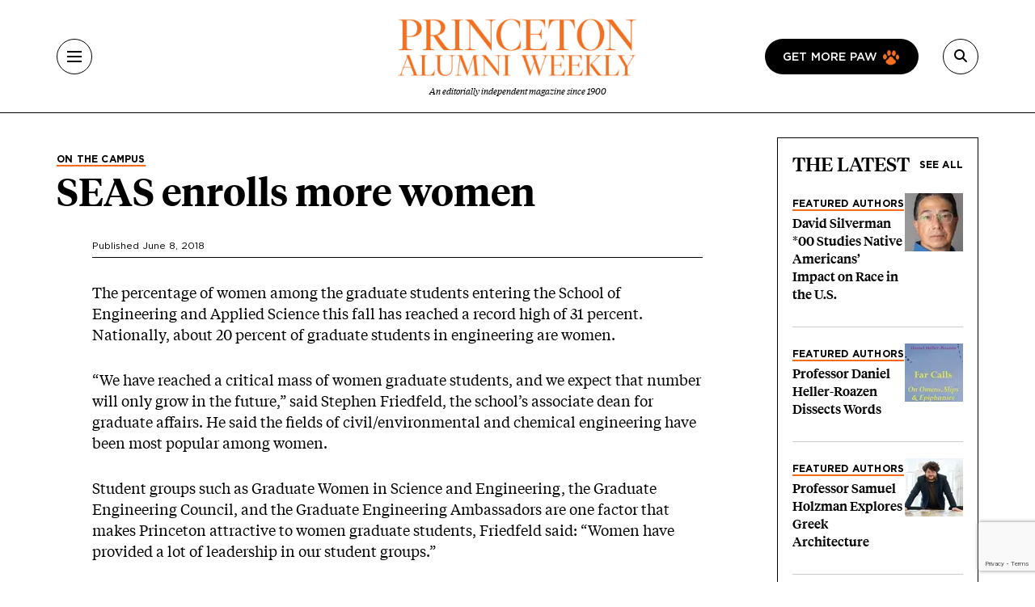

--- FILE ---
content_type: text/html; charset=UTF-8
request_url: https://paw.princeton.edu/article/seas-enrolls-more-women
body_size: 10573
content:
<!DOCTYPE html><html lang="en" dir="ltr" prefix="og: https://ogp.me/ns#" class="h-100"><head> <script>(function(w,d,s,l,i){w[l]=w[l]||[];w[l].push({'gtm.start':
new Date().getTime(),event:'gtm.js'});var f=d.getElementsByTagName(s)[0],
j=d.createElement(s),dl=l!='dataLayer'?'&l='+l:'';j.async=true;j.src=
'https://www.googletagmanager.com/gtm.js?id='+i+dl;f.parentNode.insertBefore(j,f);
})(window,document,'script','dataLayer','GTM-PGJCH8KD');</script><meta charset="utf-8" /><link rel="canonical" href="https://paw.princeton.edu/article/seas-enrolls-more-women" /><meta property="og:site_name" content="Princeton Alumni Weekly" /><meta property="og:type" content="article" /><meta property="og:url" content="https://paw.princeton.edu/article/seas-enrolls-more-women" /><meta property="og:title" content="SEAS enrolls more women" /><meta name="twitter:card" content="summary_large_image" /><meta name="twitter:site" content="@pawprinceton" /><meta name="twitter:title" content="SEAS enrolls more women" /><meta name="twitter:site:id" content="29479898" /><meta name="Generator" content="Drupal 10 (https://www.drupal.org)" /><meta name="MobileOptimized" content="width" /><meta name="HandheldFriendly" content="true" /><meta name="viewport" content="width=device-width, initial-scale=1.0" /><link rel="icon" href="/themes/custom/paw/favicon.ico" type="image/vnd.microsoft.icon" /><title>SEAS enrolls more women | Princeton Alumni Weekly</title><link rel="stylesheet" media="all" href="/sites/default/files/css/css_AXqG37m1AIkQDzR2xOkcFF8Ff2-goB-YJXdDP-YIHIY.css?delta=0&amp;language=en&amp;theme=paw&amp;include=[base64]" /><link rel="stylesheet" media="all" href="//cdnjs.cloudflare.com/ajax/libs/font-awesome/6.6.0/css/all.min.css" /><link rel="stylesheet" media="all" href="/sites/default/files/css/css_IYBDRiYjkYTMa4UX_d3UJ5Ndoeq1GuJtWIRSJD7UVbs.css?delta=2&amp;language=en&amp;theme=paw&amp;include=[base64]" /><link rel="stylesheet" media="all" href="/sites/default/files/css/css_3ogNSQmdM6OzSsTvFdt36heN5tk8EOaeyYHmGRWp71o.css?delta=3&amp;language=en&amp;theme=paw&amp;include=[base64]" /></head><body class="path-node page-node-type-article d-flex flex-column h-100"> <noscript><iframe src="https://www.googletagmanager.com/ns.html?id=GTM-PGJCH8KD "
height="0" width="0" style="display:none;visibility:hidden"></iframe></noscript><div class="visually-hidden-focusable skip-link p-3 container"> <a href="#main-content" class="p-2"> Skip to main content </a></div><div class="dialog-off-canvas-main-canvas d-flex flex-column" data-off-canvas-main-canvas><header class="header"><div class="container d-flex justify-content-between align-items-center h-100"> <button aria-label="Menu" class="tbm-button collapsed" type="button" data-bs-toggle="collapse" data-bs-target="#collapseMenu" aria-expanded="false" aria-controls="collapseMenu"><div class="tbm-button-container"> <span></span> <span></span> <span></span> <span></span></div> </button><div class="header__logo d-flex flex-column"> <a href="/" class="header__logo d-flex flex-column"> <img class="m-auto" src="https://paw.princeton.edu/sites/default/files/PAW_logo.jpg" alt="Princeton Alumni Weekly" loading="lazy" width="300" height="166"> <span class="header__logo-text d-none d-md-flex">An editorially independent magazine since 1900</span> </a></div><div class="header__search"> <a href="/get-more-paw" class="btn btn-paw d-none d-lg-flex text-uppercase"> Get more paw <i class="paw-logo"></i> </a> <button aria-label="Search" class="tbm-button collapsed" type="button" data-bs-toggle="collapse" data-bs-target="#collapseSearch" aria-expanded="false" aria-controls="collapseSearch"> <i class="fas fa-search"></i><div class="tbm-button-container"> <span></span> <span></span> <span></span> <span></span></div> </button><div class="search-input input-group d-none"> <input type="text" class="form-control" placeholder="" aria-label="Recipient's username" /></div></div></div></header><div class="paw-collapse collapse w-100" id="collapseSearch"><div class="paw-search"><form data-block="nav_search" action="/search/node" method="get" id="search-block-form" accept-charset="UTF-8"><div class="js-form-item js-form-type-search form-type-search js-form-item-keys form-item-keys form-no-label"> <label for="edit-keys" class="visually-hidden form-label">Search</label><div class="position-relative mb-3 mb-md-0 "> <i class="fas fa-search paw-search__icon" aria-hidden="true"></i> <input title="Enter the terms you wish to search for." placeholder="What are you looking for?" data-drupal-selector="edit-keys" type="search" id="edit-keys" name="keys" value="" size="15" maxlength="128" class="form-search form-control paw-search__input" /></div></div><div data-drupal-selector="edit-actions" class="js-form-wrapper form-wrapper" id="edit-actions"></div></form></div></div><div class="paw-collapse collapse w-100" id="collapseMenu"><div class="paw-navigation"><div class="row"><div class="col-sm-9"><div class="row"><div class="col-sm"><div class="d-flex mobile-nav-title"><h2 class="h5 paw-navigation__title"> <a class="paw-navigation__title-link" href="/latest-news">Latest News</a></h2> <button class="mobile-nav-title__btn collapsed" type="button" data-bs-toggle="collapse" data-bs-target="#collapse1" aria-expanded="false" aria-controls="collapse1"> <i class="fa-solid fa-chevron-right"></i> <span class="visually-hidden">Submenu for Latest News</span> </button></div><ul class="paw-navigation__list collapse" id="collapse1"><li> <a href="/latest-news/academics">Academics</a></li><li> <a href="/latest-news/administration">Administration</a></li><li> <a href="/latest-news/alumni">Alumni</a></li><li> <a href="/latest-news/sports">Sports</a></li><li> <a href="/latest-news/student-life">Student Life</a></li></ul></div><div class="col-sm"><div class="d-flex mobile-nav-title"><h2 class="h5 paw-navigation__title"> <a class="paw-navigation__title-link" href="/disciplines">Disciplines</a></h2> <button class="mobile-nav-title__btn collapsed" type="button" data-bs-toggle="collapse" data-bs-target="#collapse2" aria-expanded="false" aria-controls="collapse2"> <i class="fa-solid fa-chevron-right"></i> <span class="visually-hidden">Submenu for Disciplines</span> </button></div><ul class="paw-navigation__list collapse" id="collapse2"><li> <a href="/disciplines/engineering-technology">Engineering &amp; Technology</a></li><li> <a href="/disciplines/environmental-sciences">Environmental Sciences</a></li><li> <a href="/disciplines/arts-humanities">Arts &amp; Humanities</a></li><li> <a href="/disciplines/politics-public-affairs">Politics &amp; Public Affairs</a></li><li> <a href="/disciplines/natural-sciences">Natural Sciences</a></li></ul></div><div class="col-sm"><div class="d-flex mobile-nav-title"><h2 class="h5 paw-navigation__title"> <a class="paw-navigation__title-link" href="/princetonians-0">Princetonians</a></h2> <button class="mobile-nav-title__btn collapsed" type="button" data-bs-toggle="collapse" data-bs-target="#collapse3" aria-expanded="false" aria-controls="collapse3"> <i class="fa-solid fa-chevron-right"></i> <span class="visually-hidden">Submenu for Princetonians</span> </button></div><ul class="paw-navigation__list collapse" id="collapse3"><li> <a href="/princetonians/alumni-profiles">Alumni Profiles</a></li><li> <a href="/class-notes">Class Notes</a></li><li> <a href="/find-your-class">Find Your Class</a></li><li> <a href="/princetonians/memorials">Memorials</a></li><li> <a href="/princetonians/tiger-week">Tiger of the Week</a></li></ul></div><div class="col-sm"><div class="d-flex mobile-nav-title"><h2 class="h5 paw-navigation__title"> <a class="paw-navigation__title-link" href="/opinion">Opinion</a></h2> <button class="mobile-nav-title__btn collapsed" type="button" data-bs-toggle="collapse" data-bs-target="#collapse4" aria-expanded="false" aria-controls="collapse4"> <i class="fa-solid fa-chevron-right"></i> <span class="visually-hidden">Submenu for Opinion</span> </button></div><ul class="paw-navigation__list collapse" id="collapse4"><li> <a href="/opinion/inbox">Inbox</a></li><li> <a href="/opinion/presidents-page">President’s Page</a></li></ul></div><div class="col-sm"><div class="d-flex mobile-nav-title"><h2 class="h5 paw-navigation__title"> <a class="paw-navigation__title-link" href="/history-0">History</a></h2> <button class="mobile-nav-title__btn collapsed" type="button" data-bs-toggle="collapse" data-bs-target="#collapse5" aria-expanded="false" aria-controls="collapse5"> <i class="fa-solid fa-chevron-right"></i> <span class="visually-hidden">Submenu for History</span> </button></div><ul class="paw-navigation__list collapse" id="collapse5"><li> <a href="/collections">Collections</a></li><li> <a href="/history/princeton-portrait">Princeton Portrait</a></li></ul></div><div class="divider"></div><div class="col-sm"><h2 class="h5"><a href="/tiger-travels">Tiger Travels</a></h2></div><div class="col-sm"><h2 class="h5"><a href="/books">Books</a></h2></div><div class="col-sm"><h2 class="h5"><a href="/pawcasts">Pawcasts</a></h2></div><div class="col-sm"><h2 class="h5"><a href="/games">Games</a></h2></div><div class="col-sm"><h2 class="h5"><a href="/classifieds">Classifieds</a></h2></div></div></div><div class="col d-lg-none"> <a href="/get-more-paw" class="btn btn-paw text-uppercase"> Get more paw <i class="paw-logo"></i> </a><div class="divider-mobile"></div></div><div class="col-sm-3 border-left border-left_black"><div class="paw-navigation-issues"><div class="paw-navigation-issues"><div class="paw-navigation-issues__head"><div> <a href="/issues/v126-n05-01012026" class="tag-heading tag-heading_active">Current issue</a><h5 class="paw-navigation-issues__title">January 2026</h5><div class="text-small"><div class="clearfix text-formatted field field--name-description field--type-text-long field--label-hidden field__item"><p>Giving big with Kwanza Jones ’93 and José E. Feliciano ’94; Elizabeth Tsurkov freed; small town wonderers.</p></div></div></div><div class="paw-navigation-issues__img"> <img loading="lazy" title="January 2026" alt="January 2026" src="/sites/default/files/styles/small_72/public/2025-12/Jan2026_cover.jpg?itok=rROYQ0pg" width="72" height="96" class="img-fluid image-style-small-72" /></div></div></div><div class="paw-navigation-issues__actions"> <a href="/issues/v126-n05-01012026" class="btn">View the Current Issue</a> <a href="/issues" class="btn btn-outline">Visit the paw archive</a></div></div></div></div></div></div><main role="main" class="main-content"> <a id="main-content" tabindex="-1"></a><div class="container"><div class="container"><div class="region region-controls"><div data-drupal-messages-fallback class="hidden"></div></div></div><div class="gx-lg-5"><div class="order-1 order-lg-2 col-12"><div class="region region-content"> <article data-history-node-id="53357" class="node node--type-article node--view-mode-non-layout-builder-article"><div class="container"><div class="row gx-lg-5"><div class="col-lg-9"><div class="me-5 mb-3"><div class="paw-card"><div class="field field--name-field-category field--type-entity-reference field--label-hidden field__item"><a href="/on-the-campus" class="tag-heading tag-heading_active text-black" hreflang="en">On the Campus</a></div><h1><span class="field field--name-title field--type-string field--label-hidden">SEAS enrolls more women</span></h1><div class="subhead"></div></div></div><div class="internal-container internal-container_s"><div class="article-header"><div class="article-header__author"><div class="article-header__text"> <b></b><p> Published June 8, 2018</p></div></div></div><div class="article-ad-auris"><iframe style="width: 100%; height: 100px; border: none; display: none;" data-project-id="ObDnWdY70Vt814YvKlKQ" allowfullscreen="false" allowtransparency allow="clipboard-read; clipboard-write" frameborder="0" id="ad-auris-iframe" scrolling="no"></iframe></div><div class="clearfix text-formatted field field--name-body field--type-text-with-summary field--label-hidden field__item"><html><body><p>The percentage of women among the graduate students entering the School of Engineering and Applied Science this fall has reached a record high of 31 percent. Nationally, about 20 percent of graduate students in engineering are women.</p><p>“We have reached a critical mass of women graduate students, and we expect that number will only grow in the future,” said Stephen Friedfeld, the school’s associate dean for graduate affairs. He said the fields of civil/environmental and chemical engineering have been most popular among women.</p><p>Student groups such as Graduate Women in Science and Engineering, the Graduate Engineering Council, and the Graduate Engineering Ambassadors are one factor that makes Princeton attractive to women graduate students, Friedfeld said: “Women have provided a lot of leadership in our student groups.”</p><p>On the undergraduate level, more than 40 percent of the incoming freshman engineering class are women, according to SEAS spokesman Steven Schultz.</p></body></html></div><div class="article-footer"><p class="text-formatted"> Published in the <a href="/issues/v108-n01-09262007">Sept. 26, 2007</a>, Issue</p><hr><div class="tag-headings"></div></div> <section id="comments" class="mb-space mt-5 internal-container internal-container_m"><div class="article-responses-header"><h2 class="paw-responses lh-1"> <i class="fas fa-comment" aria-hidden="true"></i> No responses yet</h2></div><div class="article-responses"><div class="paw-form-wrap bg-blue mb-space"><form class="comment-comment-form comment-form ajax-comments-reply-form-node-53357-comment-0-0 ajax-comments-form-add" id="ajax-comments-reply-form-node-53357-comment-0-0" data-drupal-selector="comment-form" action="/comment/reply/node/53357/comment" method="post" accept-charset="UTF-8"><h2 class="h3 mb-3">Join the conversation</h2><div class="js-form-item js-form-type-textfield form-type-textfield js-form-item-name form-item-name"> <label for="edit-name" class="js-form-required form-required form-label">Name</label> <input data-drupal-default-value="Anonymous" placeholder="Your name" class="mb-3 form-text required form-control" data-drupal-selector="edit-name" type="text" id="edit-name" name="name" value="" size="30" maxlength="60" required="required" aria-required="true" /></div> <input data-drupal-selector="edit-form-html-id" type="hidden" name="form_html_id" value="ajax-comments-reply-form-node-53357-comment-0-0" /> <input data-drupal-selector="edit-wrapper-html-id" type="hidden" name="wrapper_html_id" value="node-article-comment--3" /> <input autocomplete="off" data-drupal-selector="form-eh2rbee8b0kim5lm1jkmcljgorsxmv8yhq8nbdfjo6s" type="hidden" name="form_build_id" value="form-Eh2rbee8b0KIM5lm1JKMcLJGorSXmv8yHq8nBdFJO6s" /> <input data-drupal-selector="edit-comment-comment-form" type="hidden" name="form_id" value="comment_comment_form" /><div class="field--type-email field--name-field-personal-email field--widget-email-default mb-3 js-form-wrapper form-wrapper" data-drupal-selector="edit-field-personal-email-wrapper" id="edit-field-personal-email-wrapper"><div class="js-form-item js-form-type-email form-type-email js-form-item-field-personal-email-0-value form-item-field-personal-email-0-value"> <label for="edit-field-personal-email-0-value" class="js-form-required form-required form-label">Email</label> <input placeholder="Your email" data-drupal-selector="edit-field-personal-email-0-value" type="email" id="edit-field-personal-email-0-value" name="field_personal_email[0][value]" value="" size="60" maxlength="254" class="form-email required form-control" required="required" aria-required="true" /></div></div><div class="field--type-language field--name-langcode field--widget-language-select js-form-wrapper form-wrapper" data-drupal-selector="edit-langcode-wrapper" id="edit-langcode-wrapper"></div><div class="js-form-item js-form-type-select form-type-select js-form-item-affiliation form-item-affiliation"> <label for="edit-affiliation" class="js-form-required form-required form-label">Princeton affiliation</label> <select class="mb-3 form-select required form-control" data-drupal-selector="edit-affiliation" id="edit-affiliation" name="affiliation" required="required" aria-required="true"><option value="" selected="selected">- Select -</option><option value="122">Alumni</option><option value="123">Faculty</option><option value="1021">Staff</option><option value="1026">Student</option><option value="1031">Community Member</option><option value="1036">Non-alumni</option></select></div><div class="field--type-text-long field--name-comment-body field--widget-text-textarea js-form-wrapper form-wrapper" data-drupal-selector="edit-comment-body-wrapper" id="edit-comment-body-wrapper"><div class="js-text-format-wrapper text-format-wrapper js-form-item form-item"><div class="js-form-item js-form-type-textarea form-type-textarea js-form-item-comment-body-0-value form-item-comment-body-0-value"> <label for="edit-comment-body-0-value" class="js-form-required form-required form-label">Response</label><div class="form-textarea-wrapper"><textarea class="js-text-full text-full mb-3 form-textarea required form-control form-textarea resize-vertical required" data-entity_embed-host-entity-langcode="en" data-media-embed-host-entity-langcode="en" data-drupal-selector="edit-comment-body-0-value" id="edit-comment-body-0-value" name="comment_body[0][value]" rows="5" cols="60" maxlength="2800" placeholder="" required="required" aria-required="true"></textarea></div></div><div class="js-filter-wrapper js-form-wrapper form-wrapper" data-drupal-selector="edit-comment-body-0-format" id="edit-comment-body-0-format"><div class="js-filter-guidelines js-form-wrapper form-wrapper" data-drupal-selector="edit-comment-body-0-format-guidelines" id="edit-comment-body-0-format-guidelines"><div data-drupal-format-id="plain_text" class="filter-guidelines-item filter-guidelines-plain_text"><h4 class="label">Plain text</h4><div class="paw-form-note"><p>Full name and Princeton affiliation (if applicable) are required for all published comments. For more information, view our <a class="text-decoration-underline" href="/commenting-policy">commenting policy</a>. Responses are limited to 500 words for online and 250 words for print consideration.</p></div></div></div></div></div></div> <input data-drupal-selector="edit-captcha-sid" type="hidden" name="captcha_sid" value="35786097" /> <input data-drupal-selector="edit-captcha-token" type="hidden" name="captcha_token" value="pINyAd82kSuI0WU2MHaN6WD6_XwsHAsXr8gBE1RnHPM" /> <input id="recaptcha-v3-token" class="recaptcha-v3-token" data-recaptcha-v3-action="webform" data-recaptcha-v3-site-key="6LdQh0gqAAAAAHKKnPvKfigM348ycgPhLS49UoKi" data-drupal-selector="edit-captcha-response" type="hidden" name="captcha_response" value="" /> <input data-drupal-selector="edit-is-recaptcha-v3" type="hidden" name="is_recaptcha_v3" value="1" /> <input data-drupal-selector="edit-captcha-cacheable" type="hidden" name="captcha_cacheable" value="1" /><div class="mt-5 js-form-wrapper form-wrapper" data-drupal-selector="edit-actions" id="edit-actions"> <input data-drupal-selector="edit-ajax-comments-reply-form-node-53357-comment-0-0" type="submit" id="edit-ajax-comments-reply-form-node-53357-comment-0-0" name="op" value="Send comment" class="button button--primary js-form-submit form-submit btn btn-primary" /></div></form></div></div> </section></div></div><div class="col-lg-3"><div class="row"><div class="col"><div class="views-element-container"><section class="view view-latest-articles view-id-latest_articles view-display-id-block_1 js-view-dom-id-ec59c6ee30d45718601bd058601fbe425c26a7a38ece4b694f68a68f73f1624a paw-card-list"><div class="paw-card-list__header"><h2 class="h3"> The Latest</h2> <a href="/" class="paw-card-list__all">See all</a></div><div class="paw-cards"><div class="paw-card paw-card_mini"><div class="paw-card_mini__content"> <a href="/ask-author" class="tag-heading tag-heading_active" hreflang="en">Featured Authors</a><h3 class="h5"><a href="/article/david-silverman-00-studies-native-americans-impact-race-us" hreflang="en">David Silverman *00 Studies Native Americans’ Impact on Race in the U.S. </a></h3></div><div class="flex-shrink-0"> <a aria-hidden="true" tabindex="-1" href="/article/david-silverman-00-studies-native-americans-impact-race-us"> <img loading="eager" src="/sites/default/files/styles/thumbnail_72x72/public/2026-01/Silverman-headshot-2.jpg.webp?h=c71d0c67&amp;itok=LGUeplSa" title="David Silverman *00 Studies Native Americans’ Impact on Race in the U.S. " alt="David Silverman *00 Studies Native Americans’ Impact on Race in the U.S. "> </a></div></div><div class="paw-card paw-card_mini"><div class="paw-card_mini__content"> <a href="/ask-author" class="tag-heading tag-heading_active" hreflang="en">Featured Authors</a><h3 class="h5"><a href="/article/professor-daniel-heller-roazen-dissects-words" hreflang="en">Professor Daniel Heller-Roazen Dissects Words</a></h3></div><div class="flex-shrink-0"> <a aria-hidden="true" tabindex="-1" href="/article/professor-daniel-heller-roazen-dissects-words"> <img loading="eager" src="/sites/default/files/styles/thumbnail_72x72/public/2026-01/Far-Calls_Daniel-Heller-Roazen.jpg.webp?h=6d38e758&amp;itok=NEDNKPIM" title="Professor Daniel Heller-Roazen Dissects Words" alt="Professor Daniel Heller-Roazen Dissects Words"> </a></div></div><div class="paw-card paw-card_mini"><div class="paw-card_mini__content"> <a href="/ask-author" class="tag-heading tag-heading_active" hreflang="en">Featured Authors</a><h3 class="h5"><a href="/article/professor-samuel-holzman-explores-greek-architecture" hreflang="en">Professor Samuel Holzman Explores Greek Architecture</a></h3></div><div class="flex-shrink-0"> <a aria-hidden="true" tabindex="-1" href="/article/professor-samuel-holzman-explores-greek-architecture"> <img loading="eager" src="/sites/default/files/styles/thumbnail_72x72/public/2026-01/20250303_HolzmanS_Humanities_MR_035.jpg.webp?h=a039cf85&amp;itok=1YcVzY4d" title="Professor Samuel Holzman Explores Greek Architecture" alt="Professor Samuel Holzman Explores Greek Architecture"> </a></div></div><div class="paw-card paw-card_mini"><div class="paw-card_mini__content"> <a href="/tiger-of-the-week" class="tag-heading tag-heading_active" hreflang="en">Tiger of the Week</a><h3 class="h5"><a href="/article/fighting-cancer-skip-hovsmith-80-runs-marathons-his-family" hreflang="en">Fighting Cancer, Skip Hovsmith ’80 Runs Marathons With His Family</a></h3></div><div class="flex-shrink-0"> <a aria-hidden="true" tabindex="-1" href="/article/fighting-cancer-skip-hovsmith-80-runs-marathons-his-family"> <img loading="eager" src="/sites/default/files/styles/thumbnail_72x72/public/2026-01/TOW_skip-hovsmith-cim2025-mile26.jpg.webp?h=7a915b61&amp;itok=rvQePJt5" title="Fighting Cancer, Skip Hovsmith ’80 Runs Marathons With His Family" alt="Fighting Cancer, Skip Hovsmith ’80 Runs Marathons With His Family"> </a></div></div><div class="paw-card paw-card_mini"><div class="paw-card_mini__content"> <a href="/category/books-and-media/three-books" class="tag-heading tag-heading_active" hreflang="en">Three Books</a><h3 class="h5"><a href="/article/michael-kardos-92-recommends-comedic-crime-novels" hreflang="en">Michael Kardos ’92 Recommends Comedic Crime Novels</a></h3></div><div class="flex-shrink-0"> <a aria-hidden="true" tabindex="-1" href="/article/michael-kardos-92-recommends-comedic-crime-novels"> <img loading="eager" src="/sites/default/files/styles/thumbnail_72x72/public/2026-01/ThreeBooks_MichaelKardos_web.jpg.webp?h=7a915b61&amp;itok=MeAMV1Dg" title="Michael Kardos ’92 Recommends Comedic Crime Novels" alt="Michael Kardos ’92 Recommends Comedic Crime Novels"> </a></div></div></div> </section></div></div></div></div></div> <section class="mob-nospace mb-space"><div class="paw-col-header"><h2 class="h3">Related News</h2></div><div class="views-element-container"><div class="view view-related-news view-id-related_news view-display-id-related_news_block js-view-dom-id-9f0b1e29bc66f20cbb085e85a8a42fd0fc28246b12c35ee5800487e9dba99f56"><div class="view-content"><div class="row row-cols-1 row-cols-md-3 gx-lg-5 paw-row-card-group"><div class="col"><div class="paw-card-vertical"><article data-history-node-id="76311" class="node node--type-article node--view-mode-one-third col"><div class="paw-card-vertical"><div class="paw-card"><div class="field field--name-field-featured-image field--type-entity-reference field--label-hidden field__item"> <a href="/article/david-silverman-00-studies-native-americans-impact-race-us" aria-hidden="true" tabindex="-1" hreflang="en"><img loading="lazy" title="David Silverman *00 Studies Native Americans’ Impact on Race in the U.S. " alt="David Silverman *00 Studies Native Americans’ Impact on Race in the U.S. " src="/sites/default/files/styles/thumbnail_636x376/public/2026-01/Silverman-headshot-2.jpg.webp?h=c71d0c67&amp;itok=YAJ1N6hh" width="636" height="376" class="img-fluid image-style-thumbnail-636x376" /></a></div><div class="tag-heading tag-heading_active"><div class="field field--name-field-category field--type-entity-reference field--label-hidden field__item"><a href="/ask-author" hreflang="en">Featured Authors</a></div></div><h3><a href="/article/david-silverman-00-studies-native-americans-impact-race-us" rel="bookmark"><span class="field field--name-title field--type-string field--label-hidden">David Silverman *00 Studies Native Americans’ Impact on Race in the U.S. </span></a></h3><div class="text-small"></div></div></div></article></div></div><div class="col"><div class="paw-card-vertical"><article data-history-node-id="76310" class="node node--type-article node--view-mode-one-third col"><div class="paw-card-vertical"><div class="paw-card"><div class="field field--name-field-featured-image field--type-entity-reference field--label-hidden field__item"> <a href="/article/professor-daniel-heller-roazen-dissects-words" aria-hidden="true" tabindex="-1" hreflang="en"><img loading="lazy" title="Professor Daniel Heller-Roazen Dissects Words" alt="Professor Daniel Heller-Roazen Dissects Words" src="/sites/default/files/styles/thumbnail_636x376/public/2026-01/Far-Calls_Daniel-Heller-Roazen.jpg.webp?h=6d38e758&amp;itok=ep5aNo4b" width="636" height="376" class="img-fluid image-style-thumbnail-636x376" /></a></div><div class="tag-heading tag-heading_active"><div class="field field--name-field-category field--type-entity-reference field--label-hidden field__item"><a href="/ask-author" hreflang="en">Featured Authors</a></div></div><h3><a href="/article/professor-daniel-heller-roazen-dissects-words" rel="bookmark"><span class="field field--name-title field--type-string field--label-hidden">Professor Daniel Heller-Roazen Dissects Words</span></a></h3><div class="text-small"></div></div></div></article></div></div><div class="col"><div class="paw-card-vertical"><article data-history-node-id="76309" class="node node--type-article node--view-mode-one-third col"><div class="paw-card-vertical"><div class="paw-card"><div class="field field--name-field-featured-image field--type-entity-reference field--label-hidden field__item"> <a href="/article/professor-samuel-holzman-explores-greek-architecture" aria-hidden="true" tabindex="-1" hreflang="en"><img loading="lazy" title="Professor Samuel Holzman Explores Greek Architecture" alt="Professor Samuel Holzman Explores Greek Architecture" src="/sites/default/files/styles/thumbnail_636x376/public/2026-01/20250303_HolzmanS_Humanities_MR_035.jpg.webp?h=a039cf85&amp;itok=hAB3Kgfb" width="636" height="376" class="img-fluid image-style-thumbnail-636x376" /></a></div><div class="tag-heading tag-heading_active"><div class="field field--name-field-category field--type-entity-reference field--label-hidden field__item"><a href="/ask-author" hreflang="en">Featured Authors</a></div></div><h3><a href="/article/professor-samuel-holzman-explores-greek-architecture" rel="bookmark"><span class="field field--name-title field--type-string field--label-hidden">Professor Samuel Holzman Explores Greek Architecture</span></a></h3><div class="text-small"></div></div></div></article></div></div></div></div></div></div> </section></article></div></div><div class="order-1 order-lg-2 mb-sm-5"><div class="region region-content-bottom"><div id="block-paw-action" class="paw-form-wrap bg-blue text-center text-md-start block block-paw-blocks block-paw-action mb-space"><div class="row align-items-center flex-column-reverse flex-md-row row-cols-1 row-cols-md-2"><div class="col col-md-8 col-lg-6 mt-4 mt-md-0"><html><body><h2>Newsletters.<br><em>Get More From PAW In Your Inbox.</em></h2><p class="initial-feature"><a class="btn" href="/get-more-paw">Learn More</a></p></body></html></div><div class="col col-md-4 col-lg-6 text-center"> <img loading="lazy" src="/sites/default/files/styles/small_272/theme/paw/images/chapter/newsletter.png?itok=wZ3ioY8N" alt="Title complimentary graphics" class="img-fluid image-style-small-272" /></div></div></div></div></div></div></div></main><footer class="mt-auto bg-secondary"><div class="footer-black"><div class="container"><div class="row"><div class="col-md text-center text-lg-start"><div id="block-paw-pawwhitelogo" class="row mb-4 pb-2"><div class="col-md"> <img data-block="footer_left" src="/themes/custom/paw/logo-white.svg" alt="Princeton Alumni Weekly" title="Princeton Alumni Weekly" class="img-fluid" /></div></div><nav role="navigation" aria-labelledby="block-paw-footer-2-menu" id="block-paw-footer-2" class="block block-menu navigation menu--footer"><h2 class="visually-hidden" id="block-paw-footer-2-menu"> Footer</h2><div class="row"><div class="col-md-12 col-lg mb-4 mb-md-0"><ul class="footer__head-nav"><li> <a href="/latest-news">Latest News</a></li><li> <a href="/disciplines">Disciplines</a></li><li> <a href="/princetonians-0">Princetonians</a></li><li> <a href="/opinion">Opinion</a></li><li> <a href="/history-0">History</a></li></ul></div><div class="col-6 col-md border-left border-left_gray"><ul class="footer__sub-nav"><li> <a href="/tiger-travels">Tiger Travels</a></li><li> <a href="/books">Books</a></li><li> <a href="/pawcasts">PAWcasts</a></li><li> <a href="/games">Games</a></li><li> <a href="/classifieds">Classifieds</a></li></ul></div><div class="col-6 col-md border-left border-left_gray border-mobile-left"><ul class="footer__sub-nav"><li> <a href="/about-paw">About PAW</a></li><li> <a href="/advertising">Advertising</a></li><li> <a href="/reader-services">Reader Services</a></li><li> <a href="/faq">FAQs</a></li></ul></div></div> </nav><div id="block-paw-socialmedialinks" class="block-social-media-links block block-social-media-links-block"><ul class="footer__social social-media-links--platforms platforms horizontal"><li> <a title="X" class="social-media-link-icon--twitter" href="https://x.com/pawprinceton" target="_blank"><span class='fab fa-x-twitter fa-in'></span></a></li><li> <a title="Facebook" class="social-media-link-icon--facebook" href="https://www.facebook.com/pawprinceton" target="_blank"><span class='fab fa-facebook fa-in'></span></a></li><li> <a title="Instagram" class="social-media-link-icon--instagram" href="https://www.instagram.com/pawprinceton/" target="_blank"><span class='fab fa-instagram fa-in'></span></a></li><li> <a title="LinkedIn" class="social-media-link-icon--linkedin" href="https://www.linkedin.com/company/princeton-alumni-weekly/" target="_blank"><span class='fab fa-linkedin fa-in'></span></a></li></ul></div></div><div class="col-md"><div class="region region-footer-right"><div id="block-paw-subscribetopaw" class="block block-block-content block-block-content7affb747-901a-4293-9499-b6d9878f6754"><div class="paw-card-sketch"><div class="paw-card-sketch__header"><h3>Subscribe to PAW</h3></div><div class="row flex-column-reverse flex-lg-row align-items-center"><div class="col-lg"><div class="paw-card-sketch__content"><div class="clearfix text-formatted field field--name-field-text field--type-text-with-summary field--label-hidden field__item"><h4>Parents and non-alumni can receive all 11 issues of PAW for $30 a year <em>($34 for international addresses)</em>.</h4></div></div> <a href="/subscribe-paw" class="btn">Subscribe to PAW</a></div><div class="col-lg mt-3 mt-md-0 text-center"> <img src="/themes/custom/paw/images/chapter/current-issue.png" style="width: 200px; height: auto;" title="Sketch of an issue being delivered by a drone" alt="Sketch of an issue being delivered by a drone" loading="lazy"></div></div></div></div></div></div></div></div></div><div class="footer-orange"><div class="container"><div class="d-flex flex-column flex-md-row justify-content-between align-items-center"><div class="region region-footer-second-left"> <nav role="navigation" aria-labelledby="block-paw-footersecond-menu" id="block-paw-footersecond" class="block block-menu navigation menu--footer-second"><h2 class="visually-hidden" id="block-paw-footersecond-menu"> Footer second</h2><ul data-block="footer_second_left" class="nav navbar-nav footer-orange__nav flex-md-row"><li class="nav-item"> <a href="/contact" class="nav-link" data-drupal-link-system-path="node/57906">Contact Us</a></li><li class="nav-item"> <a href="https://alumni.princeton.edu/" class="nav-link">Alumni Association</a></li><li class="nav-item"> <a href="https://accessibility.princeton.edu/help" class="nav-link">Accessibility Help</a></li><li class="nav-item"> <a href="https://www.princeton.edu/main/" class="nav-link">Princeton.edu</a></li></ul> </nav></div><div class="region region-footer-second-right"><div id="block-paw-text" class="footer-orange__copy block block-paw-blocks block-paw-text"><html><body><p>© 2024 The Trustees of Princeton University</p></body></html></div></div></div></div></div></footer></div><script type="application/json" data-drupal-selector="drupal-settings-json">{"path":{"baseUrl":"\/","pathPrefix":"","currentPath":"node\/53357","currentPathIsAdmin":false,"isFront":false,"currentLanguage":"en"},"pluralDelimiter":"\u0003","suppressDeprecationErrors":true,"ajaxPageState":{"libraries":"[base64]","theme":"paw","theme_token":null},"ajaxTrustedUrl":{"\/search\/node":true,"\/comment\/reply\/node\/53357\/comment":true,"\/article\/seas-enrolls-more-women?ajax_form=1":true},"ajax":{"edit-captcha-response":{"callback":"recaptcha_v3_ajax_callback","event":"change","url":"\/article\/seas-enrolls-more-women?ajax_form=1","httpMethod":"POST","dialogType":"ajax","submit":{"_triggering_element_name":"captcha_response"}}},"user":{"uid":0,"permissionsHash":"805fd86f15781823fac2a116bc75328f57673cb7b814fbfc1df0e83ea893ae89"}}</script><script src="https://www.google.com/recaptcha/api.js?render=6LdQh0gqAAAAAHKKnPvKfigM348ycgPhLS49UoKi" defer async></script><script src="/sites/default/files/js/js_MvnSqILgrCosFgUcRvyopkanGsWg35VEE83CaQADpUw.js?scope=footer&amp;delta=1&amp;language=en&amp;theme=paw&amp;include=eJxNytEOgjAMheEX2tiF8XlMGWV2KdtsOxWeXgLRePefL2es1dQE2jWMv_RZPYOhmotVMEzSG_AAGd4nUDGUslN-dJR1mKssbibe9Xs-l2vwCjBBF9KjE9cR2KutTCUdRAsk9IJKGzrBCM3iHW7PS_gfH4qhQKM"></script><script src="https://cdn.jsdelivr.net/npm/ad-auris-iframe-distribution-nextgen@latest/location-href-script.production.js"></script><script src="/sites/default/files/js/js_-yWEVoHVYL06ZIBOOSEp4d2D6N7VeafBqLKV4F5fecA.js?scope=footer&amp;delta=3&amp;language=en&amp;theme=paw&amp;include=eJxNytEOgjAMheEX2tiF8XlMGWV2KdtsOxWeXgLRePefL2es1dQE2jWMv_RZPYOhmotVMEzSG_AAGd4nUDGUslN-dJR1mKssbibe9Xs-l2vwCjBBF9KjE9cR2KutTCUdRAsk9IJKGzrBCM3iHW7PS_gfH4qhQKM"></script></body></html>

--- FILE ---
content_type: text/html; charset=utf-8
request_url: https://www.google.com/recaptcha/api2/anchor?ar=1&k=6LdQh0gqAAAAAHKKnPvKfigM348ycgPhLS49UoKi&co=aHR0cHM6Ly9wYXcucHJpbmNldG9uLmVkdTo0NDM.&hl=en&v=PoyoqOPhxBO7pBk68S4YbpHZ&size=invisible&anchor-ms=20000&execute-ms=30000&cb=ixgrxnxnciyl
body_size: 48590
content:
<!DOCTYPE HTML><html dir="ltr" lang="en"><head><meta http-equiv="Content-Type" content="text/html; charset=UTF-8">
<meta http-equiv="X-UA-Compatible" content="IE=edge">
<title>reCAPTCHA</title>
<style type="text/css">
/* cyrillic-ext */
@font-face {
  font-family: 'Roboto';
  font-style: normal;
  font-weight: 400;
  font-stretch: 100%;
  src: url(//fonts.gstatic.com/s/roboto/v48/KFO7CnqEu92Fr1ME7kSn66aGLdTylUAMa3GUBHMdazTgWw.woff2) format('woff2');
  unicode-range: U+0460-052F, U+1C80-1C8A, U+20B4, U+2DE0-2DFF, U+A640-A69F, U+FE2E-FE2F;
}
/* cyrillic */
@font-face {
  font-family: 'Roboto';
  font-style: normal;
  font-weight: 400;
  font-stretch: 100%;
  src: url(//fonts.gstatic.com/s/roboto/v48/KFO7CnqEu92Fr1ME7kSn66aGLdTylUAMa3iUBHMdazTgWw.woff2) format('woff2');
  unicode-range: U+0301, U+0400-045F, U+0490-0491, U+04B0-04B1, U+2116;
}
/* greek-ext */
@font-face {
  font-family: 'Roboto';
  font-style: normal;
  font-weight: 400;
  font-stretch: 100%;
  src: url(//fonts.gstatic.com/s/roboto/v48/KFO7CnqEu92Fr1ME7kSn66aGLdTylUAMa3CUBHMdazTgWw.woff2) format('woff2');
  unicode-range: U+1F00-1FFF;
}
/* greek */
@font-face {
  font-family: 'Roboto';
  font-style: normal;
  font-weight: 400;
  font-stretch: 100%;
  src: url(//fonts.gstatic.com/s/roboto/v48/KFO7CnqEu92Fr1ME7kSn66aGLdTylUAMa3-UBHMdazTgWw.woff2) format('woff2');
  unicode-range: U+0370-0377, U+037A-037F, U+0384-038A, U+038C, U+038E-03A1, U+03A3-03FF;
}
/* math */
@font-face {
  font-family: 'Roboto';
  font-style: normal;
  font-weight: 400;
  font-stretch: 100%;
  src: url(//fonts.gstatic.com/s/roboto/v48/KFO7CnqEu92Fr1ME7kSn66aGLdTylUAMawCUBHMdazTgWw.woff2) format('woff2');
  unicode-range: U+0302-0303, U+0305, U+0307-0308, U+0310, U+0312, U+0315, U+031A, U+0326-0327, U+032C, U+032F-0330, U+0332-0333, U+0338, U+033A, U+0346, U+034D, U+0391-03A1, U+03A3-03A9, U+03B1-03C9, U+03D1, U+03D5-03D6, U+03F0-03F1, U+03F4-03F5, U+2016-2017, U+2034-2038, U+203C, U+2040, U+2043, U+2047, U+2050, U+2057, U+205F, U+2070-2071, U+2074-208E, U+2090-209C, U+20D0-20DC, U+20E1, U+20E5-20EF, U+2100-2112, U+2114-2115, U+2117-2121, U+2123-214F, U+2190, U+2192, U+2194-21AE, U+21B0-21E5, U+21F1-21F2, U+21F4-2211, U+2213-2214, U+2216-22FF, U+2308-230B, U+2310, U+2319, U+231C-2321, U+2336-237A, U+237C, U+2395, U+239B-23B7, U+23D0, U+23DC-23E1, U+2474-2475, U+25AF, U+25B3, U+25B7, U+25BD, U+25C1, U+25CA, U+25CC, U+25FB, U+266D-266F, U+27C0-27FF, U+2900-2AFF, U+2B0E-2B11, U+2B30-2B4C, U+2BFE, U+3030, U+FF5B, U+FF5D, U+1D400-1D7FF, U+1EE00-1EEFF;
}
/* symbols */
@font-face {
  font-family: 'Roboto';
  font-style: normal;
  font-weight: 400;
  font-stretch: 100%;
  src: url(//fonts.gstatic.com/s/roboto/v48/KFO7CnqEu92Fr1ME7kSn66aGLdTylUAMaxKUBHMdazTgWw.woff2) format('woff2');
  unicode-range: U+0001-000C, U+000E-001F, U+007F-009F, U+20DD-20E0, U+20E2-20E4, U+2150-218F, U+2190, U+2192, U+2194-2199, U+21AF, U+21E6-21F0, U+21F3, U+2218-2219, U+2299, U+22C4-22C6, U+2300-243F, U+2440-244A, U+2460-24FF, U+25A0-27BF, U+2800-28FF, U+2921-2922, U+2981, U+29BF, U+29EB, U+2B00-2BFF, U+4DC0-4DFF, U+FFF9-FFFB, U+10140-1018E, U+10190-1019C, U+101A0, U+101D0-101FD, U+102E0-102FB, U+10E60-10E7E, U+1D2C0-1D2D3, U+1D2E0-1D37F, U+1F000-1F0FF, U+1F100-1F1AD, U+1F1E6-1F1FF, U+1F30D-1F30F, U+1F315, U+1F31C, U+1F31E, U+1F320-1F32C, U+1F336, U+1F378, U+1F37D, U+1F382, U+1F393-1F39F, U+1F3A7-1F3A8, U+1F3AC-1F3AF, U+1F3C2, U+1F3C4-1F3C6, U+1F3CA-1F3CE, U+1F3D4-1F3E0, U+1F3ED, U+1F3F1-1F3F3, U+1F3F5-1F3F7, U+1F408, U+1F415, U+1F41F, U+1F426, U+1F43F, U+1F441-1F442, U+1F444, U+1F446-1F449, U+1F44C-1F44E, U+1F453, U+1F46A, U+1F47D, U+1F4A3, U+1F4B0, U+1F4B3, U+1F4B9, U+1F4BB, U+1F4BF, U+1F4C8-1F4CB, U+1F4D6, U+1F4DA, U+1F4DF, U+1F4E3-1F4E6, U+1F4EA-1F4ED, U+1F4F7, U+1F4F9-1F4FB, U+1F4FD-1F4FE, U+1F503, U+1F507-1F50B, U+1F50D, U+1F512-1F513, U+1F53E-1F54A, U+1F54F-1F5FA, U+1F610, U+1F650-1F67F, U+1F687, U+1F68D, U+1F691, U+1F694, U+1F698, U+1F6AD, U+1F6B2, U+1F6B9-1F6BA, U+1F6BC, U+1F6C6-1F6CF, U+1F6D3-1F6D7, U+1F6E0-1F6EA, U+1F6F0-1F6F3, U+1F6F7-1F6FC, U+1F700-1F7FF, U+1F800-1F80B, U+1F810-1F847, U+1F850-1F859, U+1F860-1F887, U+1F890-1F8AD, U+1F8B0-1F8BB, U+1F8C0-1F8C1, U+1F900-1F90B, U+1F93B, U+1F946, U+1F984, U+1F996, U+1F9E9, U+1FA00-1FA6F, U+1FA70-1FA7C, U+1FA80-1FA89, U+1FA8F-1FAC6, U+1FACE-1FADC, U+1FADF-1FAE9, U+1FAF0-1FAF8, U+1FB00-1FBFF;
}
/* vietnamese */
@font-face {
  font-family: 'Roboto';
  font-style: normal;
  font-weight: 400;
  font-stretch: 100%;
  src: url(//fonts.gstatic.com/s/roboto/v48/KFO7CnqEu92Fr1ME7kSn66aGLdTylUAMa3OUBHMdazTgWw.woff2) format('woff2');
  unicode-range: U+0102-0103, U+0110-0111, U+0128-0129, U+0168-0169, U+01A0-01A1, U+01AF-01B0, U+0300-0301, U+0303-0304, U+0308-0309, U+0323, U+0329, U+1EA0-1EF9, U+20AB;
}
/* latin-ext */
@font-face {
  font-family: 'Roboto';
  font-style: normal;
  font-weight: 400;
  font-stretch: 100%;
  src: url(//fonts.gstatic.com/s/roboto/v48/KFO7CnqEu92Fr1ME7kSn66aGLdTylUAMa3KUBHMdazTgWw.woff2) format('woff2');
  unicode-range: U+0100-02BA, U+02BD-02C5, U+02C7-02CC, U+02CE-02D7, U+02DD-02FF, U+0304, U+0308, U+0329, U+1D00-1DBF, U+1E00-1E9F, U+1EF2-1EFF, U+2020, U+20A0-20AB, U+20AD-20C0, U+2113, U+2C60-2C7F, U+A720-A7FF;
}
/* latin */
@font-face {
  font-family: 'Roboto';
  font-style: normal;
  font-weight: 400;
  font-stretch: 100%;
  src: url(//fonts.gstatic.com/s/roboto/v48/KFO7CnqEu92Fr1ME7kSn66aGLdTylUAMa3yUBHMdazQ.woff2) format('woff2');
  unicode-range: U+0000-00FF, U+0131, U+0152-0153, U+02BB-02BC, U+02C6, U+02DA, U+02DC, U+0304, U+0308, U+0329, U+2000-206F, U+20AC, U+2122, U+2191, U+2193, U+2212, U+2215, U+FEFF, U+FFFD;
}
/* cyrillic-ext */
@font-face {
  font-family: 'Roboto';
  font-style: normal;
  font-weight: 500;
  font-stretch: 100%;
  src: url(//fonts.gstatic.com/s/roboto/v48/KFO7CnqEu92Fr1ME7kSn66aGLdTylUAMa3GUBHMdazTgWw.woff2) format('woff2');
  unicode-range: U+0460-052F, U+1C80-1C8A, U+20B4, U+2DE0-2DFF, U+A640-A69F, U+FE2E-FE2F;
}
/* cyrillic */
@font-face {
  font-family: 'Roboto';
  font-style: normal;
  font-weight: 500;
  font-stretch: 100%;
  src: url(//fonts.gstatic.com/s/roboto/v48/KFO7CnqEu92Fr1ME7kSn66aGLdTylUAMa3iUBHMdazTgWw.woff2) format('woff2');
  unicode-range: U+0301, U+0400-045F, U+0490-0491, U+04B0-04B1, U+2116;
}
/* greek-ext */
@font-face {
  font-family: 'Roboto';
  font-style: normal;
  font-weight: 500;
  font-stretch: 100%;
  src: url(//fonts.gstatic.com/s/roboto/v48/KFO7CnqEu92Fr1ME7kSn66aGLdTylUAMa3CUBHMdazTgWw.woff2) format('woff2');
  unicode-range: U+1F00-1FFF;
}
/* greek */
@font-face {
  font-family: 'Roboto';
  font-style: normal;
  font-weight: 500;
  font-stretch: 100%;
  src: url(//fonts.gstatic.com/s/roboto/v48/KFO7CnqEu92Fr1ME7kSn66aGLdTylUAMa3-UBHMdazTgWw.woff2) format('woff2');
  unicode-range: U+0370-0377, U+037A-037F, U+0384-038A, U+038C, U+038E-03A1, U+03A3-03FF;
}
/* math */
@font-face {
  font-family: 'Roboto';
  font-style: normal;
  font-weight: 500;
  font-stretch: 100%;
  src: url(//fonts.gstatic.com/s/roboto/v48/KFO7CnqEu92Fr1ME7kSn66aGLdTylUAMawCUBHMdazTgWw.woff2) format('woff2');
  unicode-range: U+0302-0303, U+0305, U+0307-0308, U+0310, U+0312, U+0315, U+031A, U+0326-0327, U+032C, U+032F-0330, U+0332-0333, U+0338, U+033A, U+0346, U+034D, U+0391-03A1, U+03A3-03A9, U+03B1-03C9, U+03D1, U+03D5-03D6, U+03F0-03F1, U+03F4-03F5, U+2016-2017, U+2034-2038, U+203C, U+2040, U+2043, U+2047, U+2050, U+2057, U+205F, U+2070-2071, U+2074-208E, U+2090-209C, U+20D0-20DC, U+20E1, U+20E5-20EF, U+2100-2112, U+2114-2115, U+2117-2121, U+2123-214F, U+2190, U+2192, U+2194-21AE, U+21B0-21E5, U+21F1-21F2, U+21F4-2211, U+2213-2214, U+2216-22FF, U+2308-230B, U+2310, U+2319, U+231C-2321, U+2336-237A, U+237C, U+2395, U+239B-23B7, U+23D0, U+23DC-23E1, U+2474-2475, U+25AF, U+25B3, U+25B7, U+25BD, U+25C1, U+25CA, U+25CC, U+25FB, U+266D-266F, U+27C0-27FF, U+2900-2AFF, U+2B0E-2B11, U+2B30-2B4C, U+2BFE, U+3030, U+FF5B, U+FF5D, U+1D400-1D7FF, U+1EE00-1EEFF;
}
/* symbols */
@font-face {
  font-family: 'Roboto';
  font-style: normal;
  font-weight: 500;
  font-stretch: 100%;
  src: url(//fonts.gstatic.com/s/roboto/v48/KFO7CnqEu92Fr1ME7kSn66aGLdTylUAMaxKUBHMdazTgWw.woff2) format('woff2');
  unicode-range: U+0001-000C, U+000E-001F, U+007F-009F, U+20DD-20E0, U+20E2-20E4, U+2150-218F, U+2190, U+2192, U+2194-2199, U+21AF, U+21E6-21F0, U+21F3, U+2218-2219, U+2299, U+22C4-22C6, U+2300-243F, U+2440-244A, U+2460-24FF, U+25A0-27BF, U+2800-28FF, U+2921-2922, U+2981, U+29BF, U+29EB, U+2B00-2BFF, U+4DC0-4DFF, U+FFF9-FFFB, U+10140-1018E, U+10190-1019C, U+101A0, U+101D0-101FD, U+102E0-102FB, U+10E60-10E7E, U+1D2C0-1D2D3, U+1D2E0-1D37F, U+1F000-1F0FF, U+1F100-1F1AD, U+1F1E6-1F1FF, U+1F30D-1F30F, U+1F315, U+1F31C, U+1F31E, U+1F320-1F32C, U+1F336, U+1F378, U+1F37D, U+1F382, U+1F393-1F39F, U+1F3A7-1F3A8, U+1F3AC-1F3AF, U+1F3C2, U+1F3C4-1F3C6, U+1F3CA-1F3CE, U+1F3D4-1F3E0, U+1F3ED, U+1F3F1-1F3F3, U+1F3F5-1F3F7, U+1F408, U+1F415, U+1F41F, U+1F426, U+1F43F, U+1F441-1F442, U+1F444, U+1F446-1F449, U+1F44C-1F44E, U+1F453, U+1F46A, U+1F47D, U+1F4A3, U+1F4B0, U+1F4B3, U+1F4B9, U+1F4BB, U+1F4BF, U+1F4C8-1F4CB, U+1F4D6, U+1F4DA, U+1F4DF, U+1F4E3-1F4E6, U+1F4EA-1F4ED, U+1F4F7, U+1F4F9-1F4FB, U+1F4FD-1F4FE, U+1F503, U+1F507-1F50B, U+1F50D, U+1F512-1F513, U+1F53E-1F54A, U+1F54F-1F5FA, U+1F610, U+1F650-1F67F, U+1F687, U+1F68D, U+1F691, U+1F694, U+1F698, U+1F6AD, U+1F6B2, U+1F6B9-1F6BA, U+1F6BC, U+1F6C6-1F6CF, U+1F6D3-1F6D7, U+1F6E0-1F6EA, U+1F6F0-1F6F3, U+1F6F7-1F6FC, U+1F700-1F7FF, U+1F800-1F80B, U+1F810-1F847, U+1F850-1F859, U+1F860-1F887, U+1F890-1F8AD, U+1F8B0-1F8BB, U+1F8C0-1F8C1, U+1F900-1F90B, U+1F93B, U+1F946, U+1F984, U+1F996, U+1F9E9, U+1FA00-1FA6F, U+1FA70-1FA7C, U+1FA80-1FA89, U+1FA8F-1FAC6, U+1FACE-1FADC, U+1FADF-1FAE9, U+1FAF0-1FAF8, U+1FB00-1FBFF;
}
/* vietnamese */
@font-face {
  font-family: 'Roboto';
  font-style: normal;
  font-weight: 500;
  font-stretch: 100%;
  src: url(//fonts.gstatic.com/s/roboto/v48/KFO7CnqEu92Fr1ME7kSn66aGLdTylUAMa3OUBHMdazTgWw.woff2) format('woff2');
  unicode-range: U+0102-0103, U+0110-0111, U+0128-0129, U+0168-0169, U+01A0-01A1, U+01AF-01B0, U+0300-0301, U+0303-0304, U+0308-0309, U+0323, U+0329, U+1EA0-1EF9, U+20AB;
}
/* latin-ext */
@font-face {
  font-family: 'Roboto';
  font-style: normal;
  font-weight: 500;
  font-stretch: 100%;
  src: url(//fonts.gstatic.com/s/roboto/v48/KFO7CnqEu92Fr1ME7kSn66aGLdTylUAMa3KUBHMdazTgWw.woff2) format('woff2');
  unicode-range: U+0100-02BA, U+02BD-02C5, U+02C7-02CC, U+02CE-02D7, U+02DD-02FF, U+0304, U+0308, U+0329, U+1D00-1DBF, U+1E00-1E9F, U+1EF2-1EFF, U+2020, U+20A0-20AB, U+20AD-20C0, U+2113, U+2C60-2C7F, U+A720-A7FF;
}
/* latin */
@font-face {
  font-family: 'Roboto';
  font-style: normal;
  font-weight: 500;
  font-stretch: 100%;
  src: url(//fonts.gstatic.com/s/roboto/v48/KFO7CnqEu92Fr1ME7kSn66aGLdTylUAMa3yUBHMdazQ.woff2) format('woff2');
  unicode-range: U+0000-00FF, U+0131, U+0152-0153, U+02BB-02BC, U+02C6, U+02DA, U+02DC, U+0304, U+0308, U+0329, U+2000-206F, U+20AC, U+2122, U+2191, U+2193, U+2212, U+2215, U+FEFF, U+FFFD;
}
/* cyrillic-ext */
@font-face {
  font-family: 'Roboto';
  font-style: normal;
  font-weight: 900;
  font-stretch: 100%;
  src: url(//fonts.gstatic.com/s/roboto/v48/KFO7CnqEu92Fr1ME7kSn66aGLdTylUAMa3GUBHMdazTgWw.woff2) format('woff2');
  unicode-range: U+0460-052F, U+1C80-1C8A, U+20B4, U+2DE0-2DFF, U+A640-A69F, U+FE2E-FE2F;
}
/* cyrillic */
@font-face {
  font-family: 'Roboto';
  font-style: normal;
  font-weight: 900;
  font-stretch: 100%;
  src: url(//fonts.gstatic.com/s/roboto/v48/KFO7CnqEu92Fr1ME7kSn66aGLdTylUAMa3iUBHMdazTgWw.woff2) format('woff2');
  unicode-range: U+0301, U+0400-045F, U+0490-0491, U+04B0-04B1, U+2116;
}
/* greek-ext */
@font-face {
  font-family: 'Roboto';
  font-style: normal;
  font-weight: 900;
  font-stretch: 100%;
  src: url(//fonts.gstatic.com/s/roboto/v48/KFO7CnqEu92Fr1ME7kSn66aGLdTylUAMa3CUBHMdazTgWw.woff2) format('woff2');
  unicode-range: U+1F00-1FFF;
}
/* greek */
@font-face {
  font-family: 'Roboto';
  font-style: normal;
  font-weight: 900;
  font-stretch: 100%;
  src: url(//fonts.gstatic.com/s/roboto/v48/KFO7CnqEu92Fr1ME7kSn66aGLdTylUAMa3-UBHMdazTgWw.woff2) format('woff2');
  unicode-range: U+0370-0377, U+037A-037F, U+0384-038A, U+038C, U+038E-03A1, U+03A3-03FF;
}
/* math */
@font-face {
  font-family: 'Roboto';
  font-style: normal;
  font-weight: 900;
  font-stretch: 100%;
  src: url(//fonts.gstatic.com/s/roboto/v48/KFO7CnqEu92Fr1ME7kSn66aGLdTylUAMawCUBHMdazTgWw.woff2) format('woff2');
  unicode-range: U+0302-0303, U+0305, U+0307-0308, U+0310, U+0312, U+0315, U+031A, U+0326-0327, U+032C, U+032F-0330, U+0332-0333, U+0338, U+033A, U+0346, U+034D, U+0391-03A1, U+03A3-03A9, U+03B1-03C9, U+03D1, U+03D5-03D6, U+03F0-03F1, U+03F4-03F5, U+2016-2017, U+2034-2038, U+203C, U+2040, U+2043, U+2047, U+2050, U+2057, U+205F, U+2070-2071, U+2074-208E, U+2090-209C, U+20D0-20DC, U+20E1, U+20E5-20EF, U+2100-2112, U+2114-2115, U+2117-2121, U+2123-214F, U+2190, U+2192, U+2194-21AE, U+21B0-21E5, U+21F1-21F2, U+21F4-2211, U+2213-2214, U+2216-22FF, U+2308-230B, U+2310, U+2319, U+231C-2321, U+2336-237A, U+237C, U+2395, U+239B-23B7, U+23D0, U+23DC-23E1, U+2474-2475, U+25AF, U+25B3, U+25B7, U+25BD, U+25C1, U+25CA, U+25CC, U+25FB, U+266D-266F, U+27C0-27FF, U+2900-2AFF, U+2B0E-2B11, U+2B30-2B4C, U+2BFE, U+3030, U+FF5B, U+FF5D, U+1D400-1D7FF, U+1EE00-1EEFF;
}
/* symbols */
@font-face {
  font-family: 'Roboto';
  font-style: normal;
  font-weight: 900;
  font-stretch: 100%;
  src: url(//fonts.gstatic.com/s/roboto/v48/KFO7CnqEu92Fr1ME7kSn66aGLdTylUAMaxKUBHMdazTgWw.woff2) format('woff2');
  unicode-range: U+0001-000C, U+000E-001F, U+007F-009F, U+20DD-20E0, U+20E2-20E4, U+2150-218F, U+2190, U+2192, U+2194-2199, U+21AF, U+21E6-21F0, U+21F3, U+2218-2219, U+2299, U+22C4-22C6, U+2300-243F, U+2440-244A, U+2460-24FF, U+25A0-27BF, U+2800-28FF, U+2921-2922, U+2981, U+29BF, U+29EB, U+2B00-2BFF, U+4DC0-4DFF, U+FFF9-FFFB, U+10140-1018E, U+10190-1019C, U+101A0, U+101D0-101FD, U+102E0-102FB, U+10E60-10E7E, U+1D2C0-1D2D3, U+1D2E0-1D37F, U+1F000-1F0FF, U+1F100-1F1AD, U+1F1E6-1F1FF, U+1F30D-1F30F, U+1F315, U+1F31C, U+1F31E, U+1F320-1F32C, U+1F336, U+1F378, U+1F37D, U+1F382, U+1F393-1F39F, U+1F3A7-1F3A8, U+1F3AC-1F3AF, U+1F3C2, U+1F3C4-1F3C6, U+1F3CA-1F3CE, U+1F3D4-1F3E0, U+1F3ED, U+1F3F1-1F3F3, U+1F3F5-1F3F7, U+1F408, U+1F415, U+1F41F, U+1F426, U+1F43F, U+1F441-1F442, U+1F444, U+1F446-1F449, U+1F44C-1F44E, U+1F453, U+1F46A, U+1F47D, U+1F4A3, U+1F4B0, U+1F4B3, U+1F4B9, U+1F4BB, U+1F4BF, U+1F4C8-1F4CB, U+1F4D6, U+1F4DA, U+1F4DF, U+1F4E3-1F4E6, U+1F4EA-1F4ED, U+1F4F7, U+1F4F9-1F4FB, U+1F4FD-1F4FE, U+1F503, U+1F507-1F50B, U+1F50D, U+1F512-1F513, U+1F53E-1F54A, U+1F54F-1F5FA, U+1F610, U+1F650-1F67F, U+1F687, U+1F68D, U+1F691, U+1F694, U+1F698, U+1F6AD, U+1F6B2, U+1F6B9-1F6BA, U+1F6BC, U+1F6C6-1F6CF, U+1F6D3-1F6D7, U+1F6E0-1F6EA, U+1F6F0-1F6F3, U+1F6F7-1F6FC, U+1F700-1F7FF, U+1F800-1F80B, U+1F810-1F847, U+1F850-1F859, U+1F860-1F887, U+1F890-1F8AD, U+1F8B0-1F8BB, U+1F8C0-1F8C1, U+1F900-1F90B, U+1F93B, U+1F946, U+1F984, U+1F996, U+1F9E9, U+1FA00-1FA6F, U+1FA70-1FA7C, U+1FA80-1FA89, U+1FA8F-1FAC6, U+1FACE-1FADC, U+1FADF-1FAE9, U+1FAF0-1FAF8, U+1FB00-1FBFF;
}
/* vietnamese */
@font-face {
  font-family: 'Roboto';
  font-style: normal;
  font-weight: 900;
  font-stretch: 100%;
  src: url(//fonts.gstatic.com/s/roboto/v48/KFO7CnqEu92Fr1ME7kSn66aGLdTylUAMa3OUBHMdazTgWw.woff2) format('woff2');
  unicode-range: U+0102-0103, U+0110-0111, U+0128-0129, U+0168-0169, U+01A0-01A1, U+01AF-01B0, U+0300-0301, U+0303-0304, U+0308-0309, U+0323, U+0329, U+1EA0-1EF9, U+20AB;
}
/* latin-ext */
@font-face {
  font-family: 'Roboto';
  font-style: normal;
  font-weight: 900;
  font-stretch: 100%;
  src: url(//fonts.gstatic.com/s/roboto/v48/KFO7CnqEu92Fr1ME7kSn66aGLdTylUAMa3KUBHMdazTgWw.woff2) format('woff2');
  unicode-range: U+0100-02BA, U+02BD-02C5, U+02C7-02CC, U+02CE-02D7, U+02DD-02FF, U+0304, U+0308, U+0329, U+1D00-1DBF, U+1E00-1E9F, U+1EF2-1EFF, U+2020, U+20A0-20AB, U+20AD-20C0, U+2113, U+2C60-2C7F, U+A720-A7FF;
}
/* latin */
@font-face {
  font-family: 'Roboto';
  font-style: normal;
  font-weight: 900;
  font-stretch: 100%;
  src: url(//fonts.gstatic.com/s/roboto/v48/KFO7CnqEu92Fr1ME7kSn66aGLdTylUAMa3yUBHMdazQ.woff2) format('woff2');
  unicode-range: U+0000-00FF, U+0131, U+0152-0153, U+02BB-02BC, U+02C6, U+02DA, U+02DC, U+0304, U+0308, U+0329, U+2000-206F, U+20AC, U+2122, U+2191, U+2193, U+2212, U+2215, U+FEFF, U+FFFD;
}

</style>
<link rel="stylesheet" type="text/css" href="https://www.gstatic.com/recaptcha/releases/PoyoqOPhxBO7pBk68S4YbpHZ/styles__ltr.css">
<script nonce="LbeyLeyvXBllW2BluMQ0ag" type="text/javascript">window['__recaptcha_api'] = 'https://www.google.com/recaptcha/api2/';</script>
<script type="text/javascript" src="https://www.gstatic.com/recaptcha/releases/PoyoqOPhxBO7pBk68S4YbpHZ/recaptcha__en.js" nonce="LbeyLeyvXBllW2BluMQ0ag">
      
    </script></head>
<body><div id="rc-anchor-alert" class="rc-anchor-alert"></div>
<input type="hidden" id="recaptcha-token" value="[base64]">
<script type="text/javascript" nonce="LbeyLeyvXBllW2BluMQ0ag">
      recaptcha.anchor.Main.init("[\x22ainput\x22,[\x22bgdata\x22,\x22\x22,\[base64]/[base64]/MjU1Ong/[base64]/[base64]/[base64]/[base64]/[base64]/[base64]/[base64]/[base64]/[base64]/[base64]/[base64]/[base64]/[base64]/[base64]/[base64]\\u003d\x22,\[base64]\\u003d\x22,\x22w5vCqU7Cv8O4w6rCgFVDBjDCv8Kow6hWecK1wplfwonDuCzDghoow5QFw7UcwoTDvCZ3w7gQO8KwfR9KaR/DhMOrXBPCusOxwrRXwpV9w7jCq8Ogw7YIScOLw68NUynDkcK/w7gtwo0TYcOQwp9sF8K/[base64]/DqQLCuycxw6UJK1LDk8Kvw67DscOcfFXDjjjDqMK2w6jDjnF3VcKXwqlJw5DDogjDtsKFwq0uwq8/el3DvR0HayPDisODWcOkFMK2wrPDtj4QecO2wogKw4zCo34EVsOlwr4fwrfDg8Kyw4RMwpkWDhxRw4oQGBLCv8Kfwp0Nw6fDhjQ4wrolTTtEYXzCvk5uwrrDpcKeYsKGOMOoaBTCusK1w4vDhMK6w7pxwqxbMRrCqiTDgyJ/wpXDm2gcN2TDimd9XxEKw5bDncKJw4Vpw57ChsO8FMOQIcKUPsKGBF5IworDphHChB/DnQTCsE7Cl8K9PsOCf2EjDWtMKMOUw7JBw5JqUMKdwrPDuF0jGTUxw63CixMzUC/CsyQRwrfCjSY+E8K2TMKJwoHDimlLwps8w7/CpsK0wozCmjkJwo9dw4V/wpbDgCBCw5okLT4YwrwYDMOHw5vDgUMdw6gWOMOTwr7CrMOzwoPCh0xiQFoJCAnCsMKtYzfDkw96ccOcNcOawoUQw57DisO5IlV8ScKifcOUS8Ogw6MIwr/Dg8OcIMK5FcOEw4liYTp0w5UDwpN0dTYhAF/CkcKKd0DDmcKCwo3CvRrDuMK7woXDvi0JWyc5w5XDvcORA3kWw59VLCwYLAbDngQYwpPCosOKJFw3Zn0Rw67CgDTCmBLChsK0w43DsD1Kw4Vgw60hMcOjw7XDnGNpwoIoGGlsw7c2IcOTNA/[base64]/w5AQw4UXwo8Qw5/DhSLCozVww6nDimdDJQ8aZFEVwrdlHW0LeUfCjMOnw5HDnkbDsDvDkwjCtVIeMlVtUcObwp/DgRB7OsO0w7txw7nDi8O1w41qw6VvGsOUaMKaBhDChcKEw4dGAsKiw6VOw4zCqhPDqMOZDzDDr1EAWybCmMOhSsOsw486w6PDj8KBw7nDncOyBcOvwqZ6w4jCoB/CocOCwqfDh8Kawq1bwq5GZ0V5woEdHsOeR8OUwo0Lw7zCh8KJw7wlCR7CgMOUw7vDswrDosKhMsOLw5nDpsOcw7PDvsKIw57DjgQrPxYvK8K1VxDDjwbCq3FVcV85fMOyw7/Dn8OmIsK2w7gfJcKjNMKbwrUWwo4hTMKrw6VSw5jCmwsBd0U2wofCrWzDu8KiEHfCpMKvw6YQwovCpCnDjTIUw6ArAsK+wpQvwqMIN03Ck8KPwqIBwpzDmQ/Cv1lBMnTDrsODBz0wwpgjwqV/WQzDtiXDksKhw74Ow5zDqXkQw7UDwoNbZ1HCu8Kmw4Quwo0SwoEPw4huw5Nuw6pEUAYnwq/CqB/Cs8Khw4DDulUOBMK0w4jDp8KIP0g0My/[base64]/DmCE+wqnDkQQpOCjDqSzDnsOEbRhawrXDt8Ktw6MkwrfCqEXCnkfDvCPDtnh0OwTCkcO3w7oRNcOeJjp0wq4Mw6EYw7vDllBOQcOmw7XDgsOtwqjDjMKoZcKqccOlXMOyRcKzRcKew5/CpMK3fMK9bnFnwrfCtMKlBMKDfcOiAhHDtRvCscOKwr/Do8OLEAZ5w6LDlMOfwo9Ew7nCrMOIwrHDo8KYCkLDiGbCimPDlU3ChcKUH1bDlE09VsOyw5Q3GMOjfMORw74ww67Dp3/DuhYdw6rCqcOnw6cicMKNFBg0DsOKNXzCsBDDkcO0UA04Z8K7fjEowrNtSUvDoX07HFbCj8OgwoIKb2LCi2nCq2fDjBMRw7B7w5fDvsKCwq/CicKDw5bDl3LCrMKCLl/CocOdA8K3wqU0PcKyRMOKw4syw5wtBwnDqiHDrmkLRsKhLnzCjjrDt1cvUTBcw4gvw7FmwqQ/w7PDhmvDvsKuw4gmVMK2CX/CozQPwozDrsOUcnR9V8OQIcKeXFLDvMKjBgxEw7MCFMKpQ8KTIHVPOcODw4vDpGRdwp4Pwp/CpnXClRTCjRMoa1zCtMOkwofChcKtd1vClMO/ZxwXNlgdw7nCoMKEXMO+GxzCvsOOGyF6dg8vw5w9WsKlwrXCmcOQwqVmQMOwODMJwpbCnD1KdcKpwo7Ck1k6VA1iw63CmMKEKcO0w4fCvgl6O8KuSlTCsQzCtFwPw68BOcONdsOZw4zClT/DgncZN8O3wqh+MMO/[base64]/[base64]/[base64]/Ci28CwqEIwoTDpDplNGfCjWXCm8KVwqxqwrldNcKMw6bDoXrDh8Orwol/w4fDrcK5wrPChjDDusO2w480S8K3TjXChsKUw7d9UD54wp0oEMOBwoDCqSHCtsKNw7LDjSXDocOYLA/DlVfDpw/CsRExOMKXRMOsZsKsXMOEw55ua8OrbVNiw5lKH8KFwofDuhcNQlF7cgQ3w4bDocOuw5kwJ8OBBj0sUid4fMKTI3hcKR8ZCwxJwpExR8OXw7IuwqHCrcO+wqN8YxFLOsKGw4F6wqTDvsONfsO+T8ORwo3ClcOZD30HwpXCm8KJJcKURcKPwp/[base64]/DrH8XwoYnw4dCw6LDlx9bwpTDlcOqw7BiwrPDtsKQw6pLWcOjwpnCvB0VfcKiHsOOLSkfw7Rwfx/DvcOgacKWw7MMc8OTWnfDh0HCq8KhwpfCusK/wr9zIMKHecKewqTDrMKxw5hmw6TDhhjDscKYwr4KaglOeDIKwozDr8KpaMOFR8KjKxrCuw7CkMKQw7gzwp0OJcORUUhnwrjCgsK7YEBFaADChMKbDSTCh05Xe8KgH8KDeQYiwp/DqsKfwpTDpSsgY8Onw4XDn8KMwrwpw45Lwrx6w7vDosKTQsKmGMKyw48SwrxvC8OuI3gdw4XCuyEtw5vCqy9BwqrDhE3CrWYSw77Ct8OSwoJMPybDusOLw74wN8ODBMK9w7cQJ8OqH0gvVHXDpMKff8O2OcORFxRfdsKlHsOHcUpQbw/DssO7wodFesKbHWQwSDEow5zCksKwdkvDpHTDswXDuw3ChMKDwrEvFcOvwpfCuDTCvcOLEDnDtQpHYgpxFcK8NcK5BxjDhylww40uMzDDncKvw5/CoMOiASVZw5/Dj0kRbwvChsOnwrbCqcOCwp3DjsKpw53Dt8ODwrdoSX7CscKVFXsHC8OswpJew6PDn8Okw7fDpEzDksKlwrPCv8KJwq4BZsKaMn/Dl8KvRcKiX8OAw5PDsw8PwqFEwoUgcMKaVEzDg8OJwr/CpUPDj8O7wqjCssOIaAEtw4TCnMKUwq3DkmdAw4tecsKow7stLMKJw5ZxwqV7SnRGcXzDvDpVTkBLw69KwrLDosKiwqXDnhFBwrlkwpI2Nn0Ewo3DmMO3dMOddcKocMKiXm8YwpZaw6HDh3/DvSLCtC8UI8KCwrxRJMOfwoxWw7DDnFHDikgrwqPDncK4w7/[base64]/DgG/CgcOyUDfDosKlUsKRXcKRwqTDpsKPNEwUw4bChCQvFcKVwpImaRPDoTspw61JNU5cw5rCuDZ4wqnCmcKdYcKJw7jDnzLDmWF7w7zDvyJ1QGZdAwHDiBdVMsO/WSjDvcO4wqt2bCxvwrMPw74aEVPCscKLXFNmPEMzw5bCv8OeKgrClSTDsmERF8O4XsK8w4Q7wqDCgMKAw6nCp8OHwpgTF8KVwp91GMK7w7zCp3rCgsKPwpXCsH4Qw5XCok7CsgjCvsOSZHjDr2hdw4zCgQsyw5rCoMKvw53DgDTCgMOKw4NgwqXCmHPDuMOlcAU/w6rCkwXDmcKgIcKGQsOlKEzCiFBuRcKbdcOuHRfCssObw79zBXjDgEciRsKVw4HDp8KXOcOAHMO7P8KSw5vCuEPDkDPDpcKiWMKnwpF0wrfDngt6XR/DoRnCkHtIWQp7w5/Dt0TCp8K5CiHCjcO4ZsK9SsO/[base64]/[base64]/DnCTCnh7Dl8O+ShgEwo/[base64]/CuiLDq8KoXy7CjyPCvcKKB8K7wqXDusKCw7NDw4Ajw4N3w6wxwrnCn3Jlw7HDm8O7fGVXwpoQwqx9w6sZwpwfC8KIwpPCkwNYPMKhIcO5w4/DoMOFBy7DvkjCucOoRcKYUnTCqcODwo/DvMOfX1bDj0QswpYaw6HCtwJawr0yZT3CiMKHAsOWw5nCgRhyw7srfiXDlTHCshJYYcOALUPDohfDtVjDp8O8WMKOSm3Dl8OkBCoIU8KVV03CtsKaasOOcsOswol1dA/[base64]/Dh0fDvRvCqcOewq3Dp8Kuw64GwozDr3fDrcKWIRpxw5MMwq3DlMOqw6fCpcKHwoxAwrvDmMK+D2bCrXjCs31HFsO+csOpCz5FMhPDtQU3w78qwpDDnGA3wqI0w75PAivDkMKhw5vDmMOLEsOxGsOJVnHDrVXChGvCkcKSJlDCnsKbOR0swrfCk2DCncKAwqfDoh/[base64]/w7nDsglpZEnDmcKpw5PCsRrDu8OxesO5NcOVaS7Dr8Krwq7DicOVwoDDiMKBLjTDgxpKwrkCYsKRKMOEeRTCsHAoYwQ7wrLClBYxVRt5SMKuGsOcwrU5wpwye8KOOXfDs2rDrMOZYRPDmShLMsKpwrnCnX7DncKxw4Q/[base64]/DthZmc8O9worDs2xpwoJ/VsOjGkXDl2vCuMOuw5xBw5/[base64]/w50ZLRBhw5zCj8OMw6PCscOEYxwcwqcxwpBgw5LDtwNywq0AwpbDucOmfsKWwo/DlwPCvcO2JBUKJ8KBw7PCpCcDPCrDhCPDuCVJwo/DrMKjfB7DkkYzEMOawqbDrgvDv8KNwp5fwo95K1gEdXBMw7rCu8KLwpZFQj/CvCHDvMKzw4nDlRbCq8OTIwTDp8KPF8K7RcKPwo7CryfChcK3w6TDrADCmsOLwprDrsOnw40XwqkmZcO9enLCqsKzwqXCpUjClsO8w6PDugccNcOgw67Dmz/CqXvCksKEDU/CuxXCkMOVHGjCmUASYsKYwpDDnlQ/[base64]/DqsKbXHTCjXLCv8OUwqZ8w4nDn8O7w7Yab8Ocwr8Bw47CunvCscOiwosNOMOoYwDDtcOAShhQwqhKX3bClsKUw6nCjsO3wqgBKsKDPiZ0w7Qqwqk7wofDjz8OO8OBwo/DocK6w5fCiMKwwrLDqwEhwqnCjsOcwqt3CsK8wqlJw5HDtGLCvMKywpDDt3Yxw7ZFwpbCshXDqsKhwqdnWMO3wrzDpcOBbgHCiQdswrTCumdOWMOZw5AyRUTDrMK9AG7CqMOed8KXGsOmIsOtBV7CnMK4wpnDisKOwoHCoz5cwrN/w49uw4INT8K0w6F2IkzCosOgTlDCjCYnByIwRwrDusKDwp7CtsOhw6rCnn/Dsy5JNxrCvWBoM8KVw5/[base64]/woxzwoQwwr/CgDTDkMOoeyfDhWUAA2zDgsO1w7nCpMOCaVV5w7fDrMO2wqVWw48Bw6teOTjDnn3DvMKKwqXDgMKhwqs2w7LCvRjCgSxHwqDCnMK6Vl48w6gfw7LDjmMKeMKefsOmVcOta8OkwrvDuFzDtMOqwrjDkQ0cO8KLNcOnB0vDvwNXT8KIWMK3w7/[base64]/UcO2N8OYEsOMUSbDlsKpwrlfw6jDosOTwo7DosOzwpXCn8ObwpbDlcOZw705c3tOTnbCgMKQLWZ4w509w64wwq7CuhDCqMODOX3CswTCnF/Cl3JJUSzDsCJLaS04wrM/w7YSUzbCpcOEw6XDscOkMgx1wopyC8K1w7I/[base64]/w4RbIm9VKwHDicKyZkI1w57CmGDCvzHCqcO8ecOww6x0woxowosFw6LDlivCgg0pfhgvVCfDhRjDowTDmDl2OsOIwqh/wrvCiFzCkcOJwrHDhsKcWWDDv8KowoYgwq/[base64]/HMKdKB1KbxrDuMOQw6cUDMKNwo1qbsOtwqdXG8O/VcOET8OdXcKPwqDCkX3Dv8KfAzpoecOjwp93wp/ChxNWb8KywpIsFSXCnzoLNjYEZwvCisOhw67CliDCjcK9w7oMw40Fwq41D8KLwr8kw5s4w6bDiSMJDsKDw543w7QKwo3CqmgSOWfCu8OtXxwVw4rCtsOrwovCiHrDncKzMVgvFWEIwrwJwrLDpinCkUl+wpxVSn/[base64]/GsKXLMO+JjNVw7Vrw69uw4gxw7lkw5whwqjDuMKuKcOIWcKFwq57VcO+acKdwpciwq3Ct8OQwoXDtGTDlMO+UFMmLcKRwqvDu8KCasOswo3DjBk2wrhTw7Z2wpnCpmHCnMOCNsOvZMKtLsOLP8OZSMOjw7nDsFvDgsK/w7rDokfCmEHCihvCuDHCpMO+wqtWScO5b8KnfcKawpclwrwewrUGwptawpwEw5kyAk5qN8K2wptJw4DCgQcQHA4NwrbDuRgiw7Zkw6wQwqfCpsO7w7rCiiViw4sfF8KcMsOnR8KdYMK7UWbCjw13ZQ5KwobCncOpY8ODcgrDisO2RcOTw4ROwrTCpV/CusOhwrjClB3Cu8K5wrnDnnTChm/ClMO0w7bDm8KRHsOEE8Kbw5RYFsK1w5olw4DCr8KmVsOtworDplNtwoTDgS8WwoNbw7jCjhoDwpDDtMOzw5pLLsKsV8O/BRfClRUIU04IR8KqecKhwqtYA37CkjfCm23CqMO9wqLDi1kkwp7DpSrCsRXDpsKXKcOJS8OowrjDl8O5dcKqw6TCjMO4NcK+w48UwqAfUMOGLMOQVMK3w5UEABjCpcOzwq7CtWdWCR3DkMKxSsKDwp9rFMKqw4HDtcK4wpnCkMKPwqTCrDTCpsKHQsKUCcKwWsO/[base64]/ClsO2YcOLw5czw6QhJMKmwoJeHiRIAcKsF8K4w5bCtcO3BMORblvDsk0iRSsdA3BVwrnDssOxN8KjZsORw77DoWvChm3CkihdwolXwrnDjU0LERNCYMKndj1xwonClH/[base64]/Co1MPwojClDcGwqF3KgTDj8Kww6vCjMOaEjJ/VW0TwozCqcOOA3HCrDRow67Cgk5MwrDDtsO5RXnChh/[base64]/DrMK/w789w6vDplBtw6skZRI6ccK5wqEVFsK9N3pPwofDucKEw7AtwoEHw640DcOww5PCr8OaPsOTVEhiwpjCiMK3w7zDhUHDuyDDmsKhTMOVaC0jw5HDg8K9wrU2GFlXwqzDqnHCi8O8ScKDw7lRWT7DvxDCjjNmwq5MLhJAwqB9wr/DvsKBEVDDrgfCjcOrOQLCvAvDvcK9woJ5worDlsOhK37DrVQ5KQfDoMOnwqTDgsOfwp1ZXcOjZMKOwopWKx4JUsO/wrcZw4F5M2lkBzQRfsO4w5ABSwcQSFDCi8OjLsOAwpvDkV/DgsKaWX7ClTPCkTZ/X8Ouw4o7w7TCp8K9woV2w78Pw5wxEX0sLH0+A1bCr8KhUcKRWA0/[base64]/DTTDrHNxwofDqBjDosODWwDDrcOUwoDDhsOxwrsVwplFNzIkDXF2PMODw4Q7RwhSwrt3BcKPwpPDvMOjSjjDicKsw55lBwHCtBYTwpN4wppbbcKkwprCum01R8Ocw5ECwr3DkDvCisObDsOmBsOXAAzDtBzCpMO0w4/CkwwMS8O9w6rCssOSMV7DpcOjwpIjwobDucOqDsKSw7XCkcKyw6XClMODw4HDqMOwVsOPw6jDqkJmIG3DoMK3w5fDtMO5Vgs7BcO4WlpowqFzw5nDmMOQwo3CvlbCpVQHw7FdFsK+AcOCX8KDwoIaw6nCpWAzw69Nw5PCp8Ktw4YEw5VJwobDscKhWBg/wqwpEMKQWMOXWMO8RQzDvREEcsOdw57CjcO/wp0/wpEYwpJMwqdAw6owUVjDggN2QAXCjMK5w6kPa8Oyw6Auw4rCkjTClT9Dw5vClMO/wr5hw685PMOOwrsJFnVlZsKNdRjDlTbCocOmwrFAwptWwpjDjgvChjpZDUoAVcK8w4HDgMKxwpNTbxhXw6s0Ny7CnXQRRnAYw4kew44hEMKzOcKLMG7CgsK5b8OuM8KyeW/DulNzKkIPwrwMwok0NFI7N1svw7bCucOIOcOow6/DjsOZUsKUwqjCsRwmZ8K+wpgBwqV+QiHDjnDCp8K5woHCqMKGw67Duklwwp3CoGlvw5VlfGJGacKlX8KQJ8Ktwq/DuMKqwrPCrcOUG1wcw7BCFcONwobCvWsXN8OFR8OTVcOnwrLCqsK2w7DDrE08UcK+G8O1RXsmwqHCu8OOBcO8aMK9QTAFw4nCkhV0LVMdw6vCgRrDisOzw4jDl0/DpcO8JzfDvcKAScKEw7LCrXQnHMKGMcORZsOiTsOkw6fCvAvCuMKJIkYOwqIxM8OiElUzAMK1C8ORw7nDuMKywpTCk8K/K8KORE96w5zDkMOUw5NMwrDDrk7Cn8OkwpnDtmHCuRPDp0IbwqLClE9bwoHDsTfDlXdGwqLDu3XCnsOnVVvCsMOcwqpzbMK8OnwFQsKfw7Q+w6LDh8K1w5/DkRAEUcO5w5bDh8K1wrF7wrhxBMK1fUDDjG3DlMKPwprCisKjwqtcwrnDoHnDoCbCl8O9w69lXV9wdUfCuHPCiBrCt8O5woLDi8OHC8OhdsOdwpAJAsOJwrNEw5Ngw4BBwqBif8O9w5rCrjjCmsKFZ24zJsOfwqbDhDBPwr99UcKRMsOqZXbCvSJUMm/CiCslw6o4YsKsI8K7w6TDq1HCoDrCvsKLaMO0wojCmXvCrF7CiGzConBueMKdwq3CqC8aw7tvwr3ChkV8PW4oNDgZwo7DkzXDhMOFdgDCpsOdTiZtw6N9wqxxw55Two/Ds3Q9w6DDmwXCncOseU3Cth5Owr7CkgUyZwTCojpyX8OJaVDCu38ow5zDicKrwp4/Sn3ClHs7bMKjUcOTw5vDhyzChAbDjsKicMKJw47Ch8OLw7x/ByPDusKmWMKRw7dGNsOhw7g4wpLCq8KnPsKNw7FNw7R/Q8O/bmjCg8O1wolBw7zDucK1w5HDs8OtCRfDqsKZODPCnXDCrG7CqMO8w65oSsONVmpvbxZAG2oyw4HCkQwcw7DDmj7DrsOwwqNBw4vCq1w6CyTDpG8VFkfDhh05w7pFBBXCmcOPwq/CqRBNw7Mhw5zDpcKdwp/[base64]/wrBWd8KEwrlNGcOiwphSbyPDh0PCny/DhcKKUcOcwqPDinZZwpQyw5cfw4xgw69fwod+wrMlwprCkzLCtD7CokPCiHBIwrVcGsK2wrZ7dSFbOXMgwpJjwoAnwoPCqUxeXMKyWMK0fcO5wr/[base64]/Cvi0SwoDDtDfCj2DCqsK6D8Otw7RQIMO1w7wqLcKcw7lZViQrw5FIwq3ClsK9w6vDr8OrcRw2S8OewqLCokHChsOkRcO9wpbDjsO5w6/Cj2vDucO8wrpvI8OLLAIPMcOIB3fDsXcafcO8GcKjwp0hHcO2woXChjdwPFUrw4YswpvDscOTwpfCocKadRxgYMKlw5IAwqHCondrIcKDwrfCk8OfMj9GOMKzw5pEwq3CjsKII2LCiF/CqMKSw4RYw5fDpcKtcMKWNQHDn8OKOF3ClcOXwpPChsKSwqhqw5nCgcKIZMOxUsKdSVvDgsOMWsOpwpoAViBOw5bDssOzDkYDPcO1w6MMwprCh8OFBMODw6w/[base64]/EMO9wpDDhMO6U3vDkH3Dq8K2GsKGwqpEwrXDncOCw6LDvsKvT3jCucO+G3LDssKQw7LCssKGe1zCtcKBS8KDwoxwwr3Cg8KuEhDCul0lbMKdwqjDvTHCuT8ESV7DrsO6fVPChmXCs8OJAg0WNn/CpgXCucK0IDTCqGnCssOpc8Obw4Exw6XDhMOLwodxw7jDslJywqHCujDCjxvDocONw4YFcAjCgcK+w5/CnT/DtcKlF8O7wrgXBMOkBWzCmsKkw4nDsmTDv1p8wpNLEHMERGQLwqEywqfCnWJ0HcKVw7BAU8Ohw5zCmMOJw6fCrhpBw7siw60ywqxcaCvCgjIwCsKEwqnDqyfDsxplK2nCrcO+FMOOwprDiHbCq1JHw4IQwpLCtBzDnjjCsMO1O8O/wpIqAETCnMOsEsOZd8KIXsOaZMO6CcOhw7DCpUBWwpdTZlN7wo5MwocHNVkGMsKNL8OLw5XDmsKoNwrCszJSbT/[base64]/CrRHDtB7Dt8K3SmjCpDnCn8KPJytoUzUtWsKww4pRwrtaAi3DmUZLw4jDjAZKwq/[base64]/PsKmw6d+EGNcw6DCvETDocOvH1fCl3bCu3wvw6bDuixVf8K8w4/CnX/CgE1tw6NOwrzCukDCuBnDqwbDrMKUEcO4w49BLMKkOFLDmsOtw6fDtTIqYMOLwo7Dm3PDjXVIYcOEdHzDpsOKQiLDvG/[base64]/w7jCqnpBW8K8PMKSw6RpGA7DmmdYw7owKMOvwpt/IWzDtcO1wp4mTVA1wpjCnEosLH0fwp1ZUMK6dsOZNX5Qd8OuIRLDmXLCrzEPEhR5RsOsw6TCp2s3w6diKhAwwr9bXE/CrCfCssOiTWd8RsOAUsOBwq4wworCssK0ZkBlw5nCn3h2wp0FEMObbjJjQyAfcsKQw63DmsO/woTCtMOkw6R/[base64]/[base64]/wohtwr/DpgnDoRjDjkknwrbDhETClSdxeMO0HcOjw7BIwo7Dk8OmbsKvVlx9bMO5w6PDt8O8wozDjsKcw57CtsOvNcKcFQbCgFfDqMKiwpnCkcOAw7nChcKkDMO4w6UJXnRvNnzDu8O4K8Orwo9zw7hYw6LDksKWw7E0wo/Dr8Kge8OGw7Zuw6wDNcO/[base64]/CocOwCsKcwr3DklnDiFpKw7DDqDLCpFHCpsOiw6/CoSsJck3Ds8ORwpNdwpBaIsKbNm3CnsKpw7fDpVkjESvDusOnw69TJFLCqcOiwpplw6rDuMOyImF3a8KTw5ZtwpzDi8OgOsKowqDCu8K/w6JtcFluwrbCvynCrMKYwoHCvcKLbsOMwrbCuBcpw4fCg2FDwp/Cj1pywp8DwozDsEcawolmw43CvsOLWBXDiUDDnjbDrBkKwqLDsUfDpgPDhn7CvMKvw6HCslYJU8OBwpLDiCdZwqzDijXCpj/DqcKYYsKAR1PCicOKw43DjH3DslkPwq9awoDDgcKeJMKnRsO5W8OCwrxew5Zmwrkhw7UDw57CjwjDn8KnwpbCtcK7w4bDnsKtw4tQGnbDlml6wq0GJ8OHw69ofcO5P2ANwphIwoV8wrjCnl7DpAPCmQPDlG5HbiZ2aMKsUy7DgMO+wqxHc8ONXcKWwofCij/ClMKFZ8O9w7k7wqAQJVcow69DwoYJH8OSOcONdFd7w5zDkcOXwpTCt8OaDMO3w5vDlsOPbsKML1fDlSjDuhPCg2rDjcOiwqXDu8OSw4fCixJ5PS0YYcKyw7PCsQxVwogSegnDo2TDosOywrfDkCXDlVrClcKxw7zDn8KZw6jDiic/aMOnVcKvMDbDiRzDpEnDoMO9ayTCngBPwrNzw57ClMKxEA8EwqojwrXCn2HDgHXDsRHDo8OjWgHCsTMdO1l0wrRkw4TChcOyfxZ6w6UyaVoGRFIdMRbDoMKowpvCq0/CrWV5NR1hwofDri/DmxLCn8K1KXHDssKnTzDCjMKjDhkrCB52D2hIYk/Cux0KwqxnwoEwC8OufcK6wpfDvTBnNMOGZl7CqcKuw5LChsKowpTDh8ONwo7DrAzDscO6BsK7wrYXw7XCmU7CjHrDvl4Gw592TsO1FGfDgcKuw4Z9XcK+A13CvgkAw4/DqMOBfcKSwoNsDMK+wrlcIMOHw649VMKqAcO/[base64]/DnxfCqmPDuxkkSsKZQsKIAsKQw683bUAkB8KaUgTCthBgK8KHwpVgHgAZw6zDr0vDn8OJQ8Orwp/DkCjDrsOkwqLDiVILw4nDkULCrsO9w5hKYMKrOsOOw4rCu0tuKcKgwr4gAsOTwppFwqlgNhRTwq7CkcO2wrsce8Otw7LCtgJWQ8OTw4stEsKywqBeHcOCwoDCqW/Co8KXSsOTDgLDhjI6wq/CkWvDrTlxw7dZYDdATzlew7xATQ9Ww4nCnlBaLsKDH8KECwFJORzDsMKtw7xgwpnDsUw1wo3CiHlYOMKVFcK+T3fCnGvCosKsRMK/w6rDk8OAIsO7F8KTPkYpw60rw6XCugp0KsOlwrYiw5/[base64]/DnMOLJ8OBFsKZwrnDjsK/ODpbw7nCuxZPwox8FMKgfsK2woXCqlPCksOtUcKKwrJfUy3DlsOqw4RRw6I0w7vCrMO+bcKsSgBBYMKSw6jCucO1wrsdb8KLw5TClMKwGFFGaMK4w7IbwqUQWMOrw5Ixw4AVWMOsw6E9wpRtL8OowqBhw7vDtHPDkVjCm8O0w6Q/wpfCjAPDlFEtbcKaw5kzwpjChMKlwoXCmE3Do8OSw6lVeATChMOUw7vCmUvDtsODwrbDozHCosKtZsOSZW0NElzDljrCusKbbMKyJcKQfGxkTyN7w7k9w6DCp8KkFcOoEcKiw5B5eQxmwpBAAXvDiVN/SV3CjCPCtcO6w4bDr8OKwoZKEGfCjsK9wqvDtDoRwq8jUcOdw4PCjkTCrQtBZMOEw5IaYWoQCcKrJMOEIW3DgC/[base64]/dsKKZcOJOCXDukkow6vClUXDqsKFVWPDncOnwpnCkHYUwrjCpcKTfMOSwqPDgE4mNinCmsKPw4LCk8KMI211dhU7T8Kfwq/Co8KIw7PCnxDDkgbDmMKWw63DolEta8KyYMO0QHpSWMOVwphhwpcVFS7CocO8YxRvAMKhwpTCjh5mw5drO38/ZVXCsnjDkcKTw4DDq8O2MAvDl8K2w6LDssKoLgMYLVvCl8OrblXCjhsJwrV/wrxAU1XDkMOaw41yBjB+CsO/woNiIMKow6xPH1BjHSbDk1IAeMOzw7ZDw5PDpWjChcOOwp57R8K1YGFxPlwlwq/CvcObBcKSwovDh2ReS2/[base64]/CrxsWJRNSEMKAw7gYwrojS0cSGsO8wpkkf8OewpBrbsOkw4Ifw5vCpg3CnBp1O8Kjwo7CvcKRworDhcKyw6LDoMK4w4bCmMK8w6IQw4txIMOBc8Kyw6RYw6bClCFSNFM1J8O7BTxGS8K1HxjDsAAyXnU8wqPCnsK6w57Ct8KkdMONQcKCYWUcw6d/wpbCqWg5bcKmdFnCgl7DnsKzaXbCisOXJcO3U1xPNsOAfsOaEiDChTZjw6IbwrQPfcO5w4fClcKVwp7Cj8Ojw5Iawo1Fw5nCgnvCosOEwprCrBLCsMOwwqQHW8KxGxPCq8OMSsKfYsKTwqbClzTCqsKgSMKcHxdwwr/CrMKBw58cHMKjw6/[base64]/Ds8K/[base64]/wpAeTg7CjjrDr8OBw6tJAsO6bVvDj8Kxw6jCpR/DrcOpwobCp8OsGsOsI1HCisO7w53Chz8pVHzDo0zDrT/[base64]/wp/DqMKbw6/DhgTDpltHRsO8QnsIR3rDs2p3wo/[base64]/w4XCjElFYsKiw43DqmRzwpLCoMOSe8OOEXPCowzCiXrCt8KKS2TCpMOzcsO6w5lFXVMDZBPDqsOzYTPDsmsHIytyDn7CinHDkMKBHMKsJsKoWVfDmDLDihfDk1tNwow2ScOuYMO+wrfCtFUkFH7Cm8KAby1Uw6htw7gLw5E6XA4Swq1jE0/CvTXCi2hbwoTCm8OfwoBbw5XDtsO9aFYNVMK5WMOVwqRUY8OJw7Z9VlIUw6LDnCwQAsOyB8KlIsOvwoFRdcKiw5PDuiMEOTU2dMODE8K/w5sGHUnDlmJ9McO/woPClVbDvzgiwpzDnS3Dj8K8w6DDr004dEMIMcO2wotOCsOVwoPCqMKswqPCiDUaw7pLY0JUE8Ohw7/ClVdudcKiw6/Dl3w5Iz3Clzw4HMObCMKqSUDCmcOLRcKFwr87wrLDgjXCmyxbIQRaCHbDq8OoMH7DpcKnMsKaCXljG8Kjw61jbsK6w6tgw5PCngDCi8K5RX/CkjLDqEfCu8KGw4ppe8KZwp7CrMODMcKGworDncKRwogFw5LDusOpOzw3w4vDlE0uZQHCnMO8OsO3dzYvQMOONcK9TlISwpkPNxDCuDnDkU3CpsKvF8OaDMK+w55EZlF1w59vDcOgXyYKdBzCpMOGw60RF0hLwokbwqfDkB/DqMO7w77DkEw/DTkQTjU7w6lxwq95w7QAN8O9ccOkVcKJZH4HDyHCnS8gZ8K3RVYSw5bCmgtTw7HDgljCi3rChcOIwrjCvMKUNcOIUsOsCF7DhEnClsOdw4PDhMK6CSfCosO5TsK8wo7DpT7DrMKbfcK1FVJoTgNqFcKnw7bCr3XCv8KFFMOcw47DnQPDicKIwrsDwrURwqI/HsKHKCzDhcKtw7zCkcOkw70Dw7sEEB/CpVMKWcOtw4vCqjrDm8OwScO9T8Khwoplw4fDgwTCjwtid8O1csOZIRRoWMKzIsKlwqI1acOxUF7CkcKEw43Dm8OKS2DDrlMFecKMJQjDjMOdwpQEwrJmfjsLZcOnFcKxw7fCtcOtw5/CncO8wo/[base64]/w47CuAXDn1B3woNFeAUmwpwpwq1yWjLDgG9+Z8O3w5AIw7XDj8KuB8OwQcK1w4XDmcO4QTNYw4jDjMO3wpBDw4bDsHvCgcOVwopMwrhqwozDicKKw4ooVxzCpyYGwrgTw6zDq8O4wpsTfFVywpdJw5jDtAzCuMOAw6Q/wr5ew4ADZ8O+wqXCrxBCwr4kHkUswpvDlE7Cl1Vsw50VwonCjXPClkXDqcOCw68GLsKIw5TDrk8YNMOGw6VWw7Z3YsKJYsKEw4JCfBUTwqALwrwDFSp7w50Iw6lPwqoPw6MPBDsaXzNmw7EFGjM8I8OjZEDDq30KIm9NwqpDScO5f0XDp3nDmENzU0/[base64]/DvTXDgHpMIcK+w7/Ct8OFw5nDr8KnDcOgw4/DjwzCuMOqworDkGspAsOmwoQowrZmwqZDwpkVwrJ5wqEjHFNBHcKLYcKyw45CeMKFwpzDqcK9w4XDu8OkQMO0PkfDocK2YXRVcMOoITzDi8KjP8OlFiIjKsOQAiYNwqbDuWQVRMKmwqM1w7zCvcOSw7vCqcK4wpjCkDXCvgbCpMK7HHVEGgx/wpnCvWLCiFrDrXzDs8Osw6Yaw5kAw6RvAV9MREPCsFJzw7RTwpxTw4TDgw7DkzfDkcKhHEoMwq/DkcOuw5zCrRzCncKpUsO5w71HwowCQAVDfcK4w5/ChcOywoHCncKvOcObMSLClgF7w6DCtMO5LcKJwpJpwo94F8Olw6dRXFXCr8OrwoJhT8K4ECPCiMOecDoxX2ABXETCp39ZFmPDrsKSKFF2J8OjS8Ktw7LCinDDtMOCw4s5w4fDnzzCm8KrMn7DlcKdTsKPVybDj2rChRJqwqJtwol+wr3CpTzDt8KXVmDCh8OqHkPDgx/Dk0IBw6nDrgAywq8Mw6/Dm2F1wpotSMK4CsK0wqjDuRckw7vCu8Orf8OUwp9ewroWwpDCuQMvG1fCpULCnsK0wqLCpUbDsngccRgrPsKHwoNKwpnDgMKZwrTDk1fCiE0ow48bX8KSwo3Dg8KVw5PCrx8/wqFmK8KcwofCicO/TlIUwrIKNMOBVsK+w4ImWhjDtmcLwrHCtcKiemktd2vDl8K+JMOJwq/Du8KTPsKDw6kCN8OmUDDDtUfDvsKlE8OKw6PCo8ObwolWTHoLw65NLjbDnMKkwr59MxjCvzXCjMKHw5xtVARYw6rCqxB5wok2fXLDisODw6/Dg2UQw5g+wqzCugfCriZww5HDlSjDtsKZw6A/FsK9wqbDiEbDkm/CjcKOwrQpd2c2w5EfwotDbMODJcO5wrTCgijCpEnCusKfawpuLMKvwojDtMOawp/CuMK2PBRHZBzDqXTDtMKDSSw+dcKpJMO1w5TDoMKNNsOaw5RUe8KSwo1bScO4w7jDlAxzw5DDrcK8UsO+w78BwrN0w4zCucOIScKOwpR9w5LDrcONF3rDpm5fw4bCv8OOQizCvDnCucKBQcONFArDjsKtesOcATwtwq85M8KWe2MjwrofbQsdwoMWwoZHCMKWIMO/w55GYgnDnHLChDQFwpfDuMKswoBof8Kvw5vDtzHDhyXCnHNtFMKzwqXClhnCosK2f8KpJ8Knw4wzwr0QFWJYbXLDqsOzTm/DgsO2wqrCtcOnIHsIScK6w6AlwqPCkHt2ei9cwrw/w60BIEVWasOfw5JrUlzCsVnCrQoawojDtMOWw4oNw5HDulMVwpnCpsK/[base64]/[base64]/AjFEEFIGZjFlQcKOw67Crnl2bMO6w4caWMKZcmbClMOEwozCosOtwrUCMm0hKVoeTBpIDsO7woweVlrCuMOfC8Kpw78PbgrDsSvClwTDhMO1wo/[base64]/DrhbDicODEzbCshnDrcK7w7VAJcKfMRI/[base64]/CpzdxPjF7wobCnT/CkcOPw47DmcKXw5gpImjCuMKEwodIGADDmsOCb0l7wo8HcV9eEMORw5bCqMK6w5tiwqoPXwrCiwBRGcKDwrBdb8Kpwr48wp9sYsK+wpYjDysqw7tsSsKhw5NCwr/[base64]/DjsKlQx5ZSsKIw4TDil8Qw6/CvsOxLsOMwqjCpcOqwqBjw57Dp8OxZ3bCkBkBwo3DpMKYw5QiUl/[base64]\x22],null,[\x22conf\x22,null,\x226LdQh0gqAAAAAHKKnPvKfigM348ycgPhLS49UoKi\x22,0,null,null,null,1,[16,21,125,63,73,95,87,41,43,42,83,102,105,109,121],[1017145,507],0,null,null,null,null,0,null,0,null,700,1,null,0,\[base64]/76lBhnEnQkZnOKMAhmv8xEZ\x22,0,0,null,null,1,null,0,0,null,null,null,0],\x22https://paw.princeton.edu:443\x22,null,[3,1,1],null,null,null,1,3600,[\x22https://www.google.com/intl/en/policies/privacy/\x22,\x22https://www.google.com/intl/en/policies/terms/\x22],\x22Eka6P+izkfSyXPhRhFPISdUzhFL3ozGsgkgm7jyj98Q\\u003d\x22,1,0,null,1,1769031028599,0,0,[252,250,77],null,[247,210,231,158,98],\x22RC-cUR82Yi786gYrA\x22,null,null,null,null,null,\x220dAFcWeA4jpiYf7HPkSjH1dQ_bZf-hUtrdXFXcFgOKu4UHFZkMvdKYVBxvFd1Y9cQTB2zIce3grroMpu5zFV-tRRPDTcE_jwm6CQ\x22,1769113828482]");
    </script></body></html>